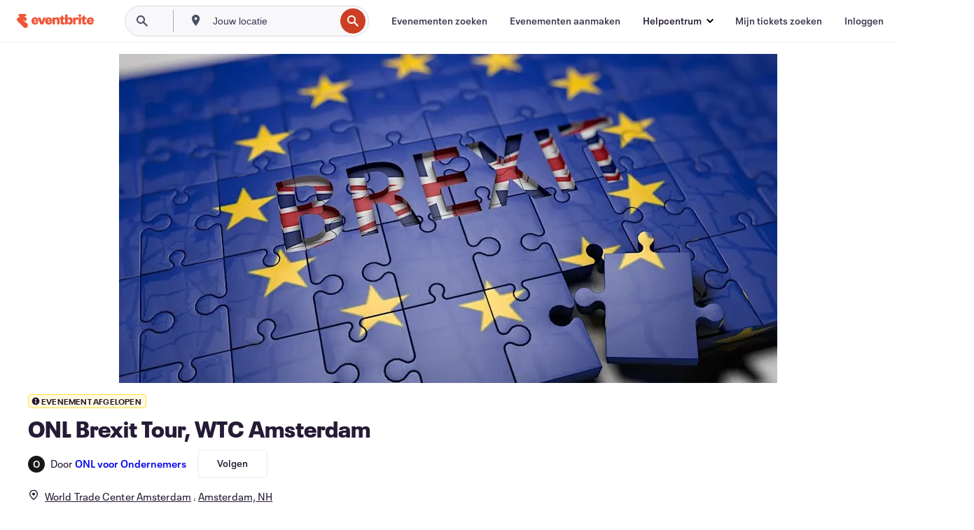

--- FILE ---
content_type: text/html; charset=utf-8
request_url: https://www.eventbrite.nl/e/tickets-onl-brexit-tour-wtc-amsterdam-47471865628?aff=efbneb
body_size: 30726
content:
<!DOCTYPE html><html lang="nl-nl"><head><meta charSet="utf-8"/><meta name="viewport" content="width=device-width"/><title>ONL Brexit Tour, WTC Amsterdam  Tickets, vr 21 sep 2018 om 14:00 | Eventbrite</title><meta name="description" content="Eventbrite - ONL voor Ondernemers presenteert ONL Brexit Tour, WTC Amsterdam  - vrijdag 21 september 2018 in World Trade Center Amsterdam, Amsterdam, NH. Zoek evenement- en ticketinformatie."/><link rel="preconnect" href="https://cdn.evbstatic.com"/><link rel="dns-prefetch" href="https://cdn.evbstatic.com"/><link rel="preconnect" href="https://img.evbuc.com"/><link rel="dns-prefetch" href="https://img.evbuc.com"/><link rel="icon" type="image/png" href="https://cdn.evbstatic.com/s3-build/perm_001/8e1e99/django/images/favicons/favicon-32x32.png" sizes="32x32"/><link rel="icon" type="image/png" href="https://cdn.evbstatic.com/s3-build/perm_001/317aa1/django/images/favicons/favicon-194x194.png" sizes="194x194"/><link rel="icon" type="image/png" href="https://cdn.evbstatic.com/s3-build/perm_001/4f7930/django/images/favicons/favicon-96x96.png" sizes="96x96"/><link rel="icon" type="image/png" href="https://cdn.evbstatic.com/s3-build/perm_001/8730ae/django/images/favicons/android-chrome-192x192.png" sizes="192x192"/><link rel="icon" type="image/png" href="https://cdn.evbstatic.com/s3-build/perm_001/765d40/django/images/favicons/favicon-16x16.png" sizes="16x16"/><link rel="shortcut icon" href="https://cdn.evbstatic.com/s3-build/perm_001/b61505/django/images/favicons/favicon.ico"/><link rel="apple-touch-icon" href="https://cdn.evbstatic.com/s3-build/perm_001/8730ae/django/images/touch_icons/apple-touch-icon-180x180.png"/><link rel="manifest" href="https://cdn.evbstatic.com/s3-build/perm_001/befbf7/django/images/favicons/manifest.webmanifest"/><meta name="apple-mobile-web-app-title" content="Eventbrite"/><meta name="application-name" content="Eventbrite"/><meta name="msapplication-TileColor" content="#f6682f"/><meta name="theme-color" content="#f6682f"/><meta name="msapplication-TileImage" content="https://cdn.evbstatic.com/s3-build/perm_001/8ad267/django/images/favicons/mstile-144x144.png"/><meta name="y_key" content="d92e23811007b438"/><meta name="msvalidate.01" content="A9AB07B7E430E4608E0BC57AFA5004AA"/><meta property="fb:app_id" content="28218816837"/><meta property="og:site_name" content="Eventbrite"/><meta property="og:image" content="/e/_next/image?url=https%3A%2F%2Fimg.evbuc.com%2Fhttps%253A%252F%252Fcdn.evbuc.com%252Fimages%252F46544196%252F203887641443%252F1%252Foriginal.jpg%3Fw%3D480%26auto%3Dformat%252Ccompress%26q%3D75%26sharp%3D10%26rect%3D0%252C100%252C1920%252C960%26s%3D9aa2f57b139019bf09f79cccf12b2c7c&amp;w=940&amp;q=75"/><meta property="og:title" content="ONL Brexit Tour, WTC Amsterdam "/><meta property="og:description" content="&lt;P CLASS=&quot;MsoNormal&quot;&gt;&lt;STRONG&gt;De ONL Brexit Tour&lt;/STRONG&gt;&lt;/P&gt;
&lt;P CLASS=&quot;MsoNormal&quot;&gt;Beste ondernemers, &lt;/P&gt;
&lt;P CLASS=&quot;MsoNormal&quot;&gt;&lt;STRONG&gt;Op vrijdag 21 september&lt;/STRONG&gt; organiseert ONL voor Ondernemers samen met de &lt;STRONG&gt;Douane, de Rijksdienst voor Ondernemend Nederland (RVO) en de Nederlandse World Trade Centers,&lt;/STRONG&gt; de &lt;STRONG&gt;ONL Brexit Tour.&lt;/STRONG&gt;&lt;/P&gt;
&lt;P CLASS=&quot;MsoNormal&quot;&gt;De Brexit, die op 29 maart 2019 plaats zal vinden, heeft gevolgen voor ruim 35.000 Nederlands bedrijven. Daarom krijgt u tijdens de ONL Brexit Tour &lt;STRONG&gt;praktische&lt;/STRONG&gt; informatie over zaken zoals het douanenummer, douaneaangiften, douanevergunningen, btw en douanerechten. Tevens wordt er gesproken over de kansen die de Brexit te bieden heeft, dit zal toegelicht worden door de &lt;STRONG&gt;Dutch Council for International Business (DCIB).&lt;/STRONG&gt;&lt;/P&gt;
&lt;P CLASS=&quot;MsoNormal&quot;&gt;Tijdens het evenement krijgt u de kans om andere ondernemers te ontmoeten die ook te maken hebben met de gevolgen van de Brexit, en experts die u informeren, tips geven en verder kunnen helpen.&lt;/P&gt;
&lt;P CLASS=&quot;MsoNormal&quot;&gt;&lt;STRONG&gt;Het programma:&lt;/STRONG&gt; &lt;/P&gt;
&lt;P&gt;14.00 – 14.10: Opening door de lokale WTC directeur&lt;/P&gt;
&lt;P&gt;14.10 – 14.20: Inleiding door Hans Biesheuvel, voorzitter ONL voor Ondernemers&lt;/P&gt;
&lt;P&gt;14.20 – 14.30: Stand van zaken onderhandelingen Brexit, Douane&lt;/P&gt;
&lt;P&gt;14.30 – 14.50: Verandering aan de grens, door de Douane&lt;/P&gt;
&lt;P&gt;14.50 – 15.10: Wat kunt u nu doen om zich voor te bereiden op Brexit, door Brexitloket en WTC&lt;/P&gt;
&lt;P&gt;15.10 – 15.30: Kansen die de Brexit biedt door Dewanand Mahadew, Managing Director DCIB&lt;/P&gt;
&lt;P&gt;15.30 – 16.00: Panel met alle sprekers&lt;/P&gt;
&lt;P&gt;16.00 – 17.00: Netwerkborrel&lt;/P&gt;
&lt;P CLASS=&quot;MsoNormal&quot;&gt;&lt;SPAN&gt;&lt;STRONG&gt;Locatie:&lt;/STRONG&gt;&lt;BR&gt;&lt;/SPAN&gt;Strawinskylaan 1, 1077 XW Amsterdam &lt;/P&gt;
&lt;P&gt;&lt;SPAN&gt;Mocht u met de auto komen dan is parkeren mogelijk in de parkeergarage van het WTC. Het adres van de parkeergarage is:&lt;BR&gt;&lt;SPAN&gt;Strawinskylaan 779, 1077 XX Amsterdam&lt;/SPAN&gt;&lt;BR&gt;&lt;/SPAN&gt;&lt;/P&gt;
&lt;P&gt;&lt;SPAN&gt;Mocht u nog vragen hebben dan kunt u altijd mailen naar: info@onl.nl of bellen naar 070 364 34 74&lt;/SPAN&gt;&lt;/P&gt;
&lt;P&gt;&lt;BR&gt;&lt;/P&gt;
&lt;P&gt;&lt;SPAN&gt;Wij kijken er naar uit u vrijdag 21 september te zien.&lt;/SPAN&gt;&lt;/P&gt;
&lt;P&gt;&lt;SPAN&gt;Met ondernemende groet, &lt;/SPAN&gt;&lt;/P&gt;
&lt;P&gt;&lt;SPAN&gt;Hans Biesheuvel en Mirjam Bink&lt;BR&gt;&lt;/SPAN&gt;Fouders ONL voor Ondernemers&lt;/P&gt;
&lt;P CLASS=&quot;MsoNormal&quot;&gt;Mede namens alle betrokken partijen.&lt;/P&gt;
&lt;P CLASS=&quot;MsoNormal&quot;&gt;&lt;IMG SRC=&quot;https://cdn.evbuc.com/eventlogos/202470349/onllogo.png&quot;&gt;&lt;/P&gt;"/><meta property="og:url" content="https://www.eventbrite.nl/e/tickets-onl-brexit-tour-wtc-amsterdam-47471865628"/><meta property="og:type" content="events.event"/><meta name="twitter:card" content="summary_large_image"/><meta name="twitter:site" content="@eventbrite"/><meta name="twitter:title" content="ONL Brexit Tour, WTC Amsterdam "/><meta name="twitter:description" content="&lt;P CLASS=&quot;MsoNormal&quot;&gt;&lt;STRONG&gt;De ONL Brexit Tour&lt;/STRONG&gt;&lt;/P&gt;
&lt;P CLASS=&quot;MsoNormal&quot;&gt;Beste ondernemers, &lt;/P&gt;
&lt;P CLASS=&quot;MsoNormal&quot;&gt;&lt;STRONG&gt;Op vrijdag 21 september&lt;/STRONG&gt; organiseert ONL voor Ondernemers samen met de &lt;STRONG&gt;Douane, de Rijksdienst voor Ondernemend Nederland (RVO) en de Nederlandse World Trade Centers,&lt;/STRONG&gt; de &lt;STRONG&gt;ONL Brexit Tour.&lt;/STRONG&gt;&lt;/P&gt;
&lt;P CLASS=&quot;MsoNormal&quot;&gt;De Brexit, die op 29 maart 2019 plaats zal vinden, heeft gevolgen voor ruim 35.000 Nederlands bedrijven. Daarom krijgt u tijdens de ONL Brexit Tour &lt;STRONG&gt;praktische&lt;/STRONG&gt; informatie over zaken zoals het douanenummer, douaneaangiften, douanevergunningen, btw en douanerechten. Tevens wordt er gesproken over de kansen die de Brexit te bieden heeft, dit zal toegelicht worden door de &lt;STRONG&gt;Dutch Council for International Business (DCIB).&lt;/STRONG&gt;&lt;/P&gt;
&lt;P CLASS=&quot;MsoNormal&quot;&gt;Tijdens het evenement krijgt u de kans om andere ondernemers te ontmoeten die ook te maken hebben met de gevolgen van de Brexit, en experts die u informeren, tips geven en verder kunnen helpen.&lt;/P&gt;
&lt;P CLASS=&quot;MsoNormal&quot;&gt;&lt;STRONG&gt;Het programma:&lt;/STRONG&gt; &lt;/P&gt;
&lt;P&gt;14.00 – 14.10: Opening door de lokale WTC directeur&lt;/P&gt;
&lt;P&gt;14.10 – 14.20: Inleiding door Hans Biesheuvel, voorzitter ONL voor Ondernemers&lt;/P&gt;
&lt;P&gt;14.20 – 14.30: Stand van zaken onderhandelingen Brexit, Douane&lt;/P&gt;
&lt;P&gt;14.30 – 14.50: Verandering aan de grens, door de Douane&lt;/P&gt;
&lt;P&gt;14.50 – 15.10: Wat kunt u nu doen om zich voor te bereiden op Brexit, door Brexitloket en WTC&lt;/P&gt;
&lt;P&gt;15.10 – 15.30: Kansen die de Brexit biedt door Dewanand Mahadew, Managing Director DCIB&lt;/P&gt;
&lt;P&gt;15.30 – 16.00: Panel met alle sprekers&lt;/P&gt;
&lt;P&gt;16.00 – 17.00: Netwerkborrel&lt;/P&gt;
&lt;P CLASS=&quot;MsoNormal&quot;&gt;&lt;SPAN&gt;&lt;STRONG&gt;Locatie:&lt;/STRONG&gt;&lt;BR&gt;&lt;/SPAN&gt;Strawinskylaan 1, 1077 XW Amsterdam &lt;/P&gt;
&lt;P&gt;&lt;SPAN&gt;Mocht u met de auto komen dan is parkeren mogelijk in de parkeergarage van het WTC. Het adres van de parkeergarage is:&lt;BR&gt;&lt;SPAN&gt;Strawinskylaan 779, 1077 XX Amsterdam&lt;/SPAN&gt;&lt;BR&gt;&lt;/SPAN&gt;&lt;/P&gt;
&lt;P&gt;&lt;SPAN&gt;Mocht u nog vragen hebben dan kunt u altijd mailen naar: info@onl.nl of bellen naar 070 364 34 74&lt;/SPAN&gt;&lt;/P&gt;
&lt;P&gt;&lt;BR&gt;&lt;/P&gt;
&lt;P&gt;&lt;SPAN&gt;Wij kijken er naar uit u vrijdag 21 september te zien.&lt;/SPAN&gt;&lt;/P&gt;
&lt;P&gt;&lt;SPAN&gt;Met ondernemende groet, &lt;/SPAN&gt;&lt;/P&gt;
&lt;P&gt;&lt;SPAN&gt;Hans Biesheuvel en Mirjam Bink&lt;BR&gt;&lt;/SPAN&gt;Fouders ONL voor Ondernemers&lt;/P&gt;
&lt;P CLASS=&quot;MsoNormal&quot;&gt;Mede namens alle betrokken partijen.&lt;/P&gt;
&lt;P CLASS=&quot;MsoNormal&quot;&gt;&lt;IMG SRC=&quot;https://cdn.evbuc.com/eventlogos/202470349/onllogo.png&quot;&gt;&lt;/P&gt;"/><meta name="twitter:image" content="/e/_next/image?url=https%3A%2F%2Fimg.evbuc.com%2Fhttps%253A%252F%252Fcdn.evbuc.com%252Fimages%252F46544196%252F203887641443%252F1%252Foriginal.jpg%3Fw%3D480%26auto%3Dformat%252Ccompress%26q%3D75%26sharp%3D10%26rect%3D0%252C100%252C1920%252C960%26s%3D9aa2f57b139019bf09f79cccf12b2c7c&amp;w=940&amp;q=75"/><meta name="twitter:app:name:iphone" content="Eventbrite"/><meta name="twitter:app:url:iphone" content="com-eventbrite-attendee://event/47471865628/?referrer=eiosurlxtcar&amp;slug=tickets-onl-brexit-tour-wtc-amsterdam-47471865628"/><meta name="twitter:app:id:iphone" content="487922291"/><meta name="twitter:app:name:googleplay" content="Eventbrite"/><meta name="twitter:app:url:googleplay" content="com-eventbrite-attendee://event/47471865628/?referrer=eandurlxtcar&amp;slug=tickets-onl-brexit-tour-wtc-amsterdam-47471865628"/><meta name="twitter:app:id:googleplay" content="com.eventbrite.attendee"/><meta name="robots" content="noindex, nofollow"/><link rel="canonical" href="https://www.eventbrite.nl/e/tickets-onl-brexit-tour-wtc-amsterdam-47471865628"/><link rel="alternate" href="android-app://com.eventbrite.attendee/http/www.eventbrite.com/e/47471865628?referrer=eandurlxgoog"/><meta name="keywords" content="Eventbrite, ONL Brexit Tour, WTC Amsterdam , ONL Brexit Tour, WTC Amsterdam  tickets, ONL Brexit Tour, WTC Amsterdam  Amsterdam, ONL Brexit Tour, WTC Amsterdam  Amsterdam tickets"/><meta property="og:determiner" content="an"/><meta property="og:locale" content="nl_NL"/><meta property="event:location:latitude" content="52.3402597"/><meta property="event:location:longitude" content="4.873972399999957"/><meta property="event:start_time" content="2018-09-21T14:00:00+02:00"/><meta property="event:end_time" content="2018-09-21T17:00:00+02:00"/><meta name="twitter:label1" content="Where"/><meta name="twitter:data1" content="1 Strawinskylaan, 1077 XW Amsterdam"/><meta name="twitter:label2" content="When"/><meta name="twitter:data2" content="vr 21 sep 2018 om 14:00"/><meta property="al:ios:app_name" content="Eventbrite"/><meta property="al:ios:url" content="com-eventbrite-attendee://event/47471865628/?referrer=eiosurlxfbk&amp;slug=tickets-onl-brexit-tour-wtc-amsterdam-47471865628"/><meta property="al:ios:app_store_id" content="487922291"/><meta property="al:android:app_name" content="Eventbrite"/><meta property="al:android:url" content="com-eventbrite-attendee://event/47471865628/?referrer=eandurlxfbk&amp;slug=tickets-onl-brexit-tour-wtc-amsterdam-47471865628"/><meta property="al:android:package" content="com.eventbrite.attendee"/><script type="application/ld+json">{"@context":"https://schema.org","@type":"WebPage","name":"ONL Brexit Tour, WTC Amsterdam ","speakable":{"@type":"SpeakableSpecification","xPath":["/html/head/meta[@property='og:title']/@content","/html/head/meta[@name='description']/@content"]},"url":"https://www.eventbrite.nl/e/tickets-onl-brexit-tour-wtc-amsterdam-47471865628"}</script><script type="application/ld+json">{"@context":"https://schema.org","@type":"BreadcrumbList","itemListElement":[{"@type":"ListItem","position":1,"item":{"@id":"/d/netherlands/events/","name":"Evenementen in Nederland"}},{"@type":"ListItem","position":2,"item":{"@id":"/d/netherlands--noord-holland/events/","name":"Evenementen in Noord-Holland"}},{"@type":"ListItem","position":3,"item":{"@id":"/ttd/netherlands--amsterdam/","name":"Evenementen in Amsterdam"}},{"@type":"ListItem","position":4,"item":{"@id":"/d/netherlands--amsterdam/tour/","name":"tours in Amsterdam"}}]}</script><meta name="next-head-count" content="53"/><link rel="preconnect" href="https://www.googletagmanager.com"/><link rel="dns-prefetch" href="https://www.googletagmanager.com"/><link rel="preconnect" href="https://cdntranscend.eventbrite.com"/><link rel="dns-prefetch" href="https://cdntranscend.eventbrite.com"/><link rel="preconnect" href="https://synctranscend.eventbrite.com"/><link rel="dns-prefetch" href="https://synctranscend.eventbrite.com"/><link rel="preload" href="/e/_next/static/css/02093760c5d8b1c1.css" as="style"/><link rel="stylesheet" href="/e/_next/static/css/02093760c5d8b1c1.css" data-n-g=""/><link rel="preload" href="/e/_next/static/css/738b6ff0318a552b.css" as="style"/><link rel="stylesheet" href="/e/_next/static/css/738b6ff0318a552b.css" data-n-p=""/><link rel="preload" href="/e/_next/static/css/2991ef5a3eca558b.css" as="style"/><link rel="stylesheet" href="/e/_next/static/css/2991ef5a3eca558b.css" data-n-p=""/><link rel="preload" href="/e/_next/static/css/0f888e6253e2252f.css" as="style"/><link rel="stylesheet" href="/e/_next/static/css/0f888e6253e2252f.css" data-n-p=""/><noscript data-n-css=""></noscript><script defer="" nomodule="" src="/e/_next/static/chunks/polyfills-42372ed130431b0a.js"></script><script src="https://cdntranscend.eventbrite.com/cm/f2747157-cf59-4ef1-8703-018defe51764/airgap.js" data-sync-endpoint="https://synctranscend.eventbrite.com/consent-manager/f2747157-cf59-4ef1-8703-018defe51764" data-ui-z-index="550" data-tracker-overrides="[...] GoogleConsentMode:security_storage=Essential" data-protect-realms="self" data-ui-shadow-root="open" data-locale="nl-NL" data-local-sync="allow-network-observable" defer="" data-nscript="beforeInteractive"></script><script src="/e/_next/static/chunks/webpack-c15d66003fd4193d.js" defer=""></script><script src="/e/_next/static/chunks/framework-e50727edcc3f8dd1.js" defer=""></script><script src="/e/_next/static/chunks/main-08c4ebf054f16314.js" defer=""></script><script src="/e/_next/static/chunks/pages/_app-238a4a0cf85bed4b.js" defer=""></script><script src="/e/_next/static/chunks/29107295-df43163515f334f5.js" defer=""></script><script src="/e/_next/static/chunks/3b999911-d1b09777fcae2a5f.js" defer=""></script><script src="/e/_next/static/chunks/720-62138106b4a369a2.js" defer=""></script><script src="/e/_next/static/chunks/253-df8210fcb4a67135.js" defer=""></script><script src="/e/_next/static/chunks/67-39889d8248f2a4cf.js" defer=""></script><script src="/e/_next/static/chunks/518-90d29cfbcd7172b2.js" defer=""></script><script src="/e/_next/static/chunks/pages/%5Bslug%5D-82d30a2bd1008afd.js" defer=""></script><script src="/e/_next/static/VR0AiY_EwHvNKHPvagjsa/_buildManifest.js" defer=""></script><script src="/e/_next/static/VR0AiY_EwHvNKHPvagjsa/_ssgManifest.js" defer=""></script></head><body><div id="__next"><div class="Wrapper_root__I0U__"><div class="Header_wrapper__PJAKW" data-testid="header"><div class="Header_content__ENXbo"><div class="GlobalHeader_root__EygkN"><header class="GlobalNav_main__TKMYj GlobalNav_withSearchDropdown__tg5SY"><nav aria-label="Hoofdnavigatie" data-testid="global-nav" class="GlobalNav_navContainer__FaUOE"><div class="GlobalNav_navWrapper__SB1gg"><div class="GlobalNav_mobileNavTopSection__IYbk0"><div class="GlobalNav_logo__pEVT_" tabindex="-1"><a href="https://www.eventbrite.nl/" aria-label="Startpagina" style="background-color:transparent" class="Logo_desktop__fUTDP" tabindex="0" data-heap-id="seo-global-nav-logo-desktop-click"><i class="VectorImage_root__WUP6V Icon_brand-small__W03p9 VectorImage_color-ui-orange__cuRZ_ VectorImage_block__vmOim VectorImage_sizeReset__f7Ctk" title="Eventbrite" data-testid="icon" style="height:auto;width:110px"><svg id="logo-wordmark-brand_svg__Layer_1" x="0" y="0" viewBox="0 0 2300 400.8" xml:space="preserve"><style>
        .logo-wordmark-brand_svg__st3{fill:#221d19}
    </style><g><g><path class="logo-wordmark-brand_svg__st3" d="M794 99.5l-43.2 123H749l-43.1-123h-75.6l73.8 198h85.8l73.8-198zM1204.1 94.1c-29.8 0-53.4 13.3-64 35.1V99.5h-72v198.1h72v-97.3c0-29.8 9.8-49.3 34.2-49.3 21.8 0 29.4 14.2 29.4 41.3v105.2h72V173.2c0-41.3-17.4-79.1-71.6-79.1zM1753.1 134.6V99.5h-72v198.1h72V207c0-33.3 16.5-47.7 43.1-47.7 13.8 0 28.9 2.7 38.7 8.5v-68c-4.9-4-15.6-7.6-27.6-7.6-26.2 0-47.1 20.2-54.2 42.4zM1846.9 99.5h72v198.1h-72z"></path><circle class="logo-wordmark-brand_svg__st3" cx="1882.9" cy="44.9" r="40.7"></circle><path class="logo-wordmark-brand_svg__st3" d="M2028.9 221.5v-72.4h51.6V99.4h-51.6V44.8h-43.2c0 30.2-24.5 54.6-54.7 54.6v49.7h26.7v93.2c0 46.7 31.5 60.4 64.9 60.4 27.1 0 44.4-6.7 59.6-17.8v-46.6c-12 4.9-21.8 6.7-30.6 6.7-14.7.1-22.7-6.6-22.7-23.5zM1402 245.1s-.1 0 0 0h-.2c-14.6 0-22.5-6.7-22.5-23.5v-72.4h51.6V99.4h-51.6V44.8h-43.2c0 30.2-24.5 54.6-54.7 54.6h-.1v49.7h26.7v93.2c0 46.7 31.5 60.4 64.9 60.4 27.1 0 44.4-6.7 59.6-17.8v-46.6c-11.9 4.9-21.7 6.8-30.5 6.8zM1402 245.1h-.1.1c-.1 0 0 0 0 0zM543.9 94.2c-61.7 0-107.9 44.9-107.9 107.5 0 63.1 45.3 101.3 108.8 101.3 57.7 0 92.2-30.1 100.4-76h-59.1c-6.7 15.5-19.1 22.2-38.6 22.2-21.8 0-39.5-11.5-41.3-36h139v-20c-.1-53.7-35.2-99-101.3-99zM507 178.6c2.7-18.7 12.9-32.9 36-32.9 21.3 0 32.9 15.1 33.8 32.9H507zM954.1 94.2c-61.7 0-107.9 44.9-107.9 107.5 0 63.1 45.3 101.3 108.8 101.3 57.7 0 92.2-30.1 100.4-76h-59.1c-6.7 15.5-19.1 22.2-38.6 22.2-21.8 0-39.5-11.5-41.3-36h139v-20c0-53.7-35.1-99-101.3-99zm-36.9 84.4c2.7-18.7 12.9-32.9 36-32.9 21.3 0 32.9 15.1 33.8 32.9h-69.8zM2300 193.2c0-53.7-35.1-99-101.3-99-61.7 0-107.9 44.9-107.9 107.5 0 63.1 45.3 101.3 108.8 101.3 57.7 0 92.2-30.1 100.4-76h-59.1c-6.7 15.5-19.1 22.2-38.6 22.2-21.8 0-39.5-11.5-41.3-36h139v-20zm-138.1-14.6c2.7-18.7 12.9-32.9 36-32.9 21.3 0 32.9 15.1 33.8 32.9h-69.8zM1582 93.8c-33.3 0-55.6 16-65.4 39.6v-116h-72v280.1h55.6l12.4-34.2c11.1 24 36 39.6 68 39.6 59.6 0 89.4-45.8 89.4-104.5 0-58.4-29.8-104.6-88-104.6zm-25.3 153.4c-24.5 0-40-18.7-40-47.6V197c0-28.5 15.6-47.1 40-47.1 28 0 40.9 20 40.9 48.5 0 28.8-12.9 48.8-40.9 48.8z"></path></g><path class="logo-wordmark-brand_svg__st3" d="M302.8 269L170.1 165.6c-2.2-1.7.1-5.1 2.5-3.7l51.8 29c23.5 13.2 53.2 5.5 67.4-17.3 15-24.1 7.1-55.8-17.5-70l-76-43.9c-2.4-1.4-.6-5.1 2-4l34.9 14c.1 0 .9.3 1.2.4 3.7 1.3 7.7 2 11.8 2 18.9 0 34.5-15 35.8-32.8C285.7 16.1 268.1 0 247 0H85.6C64.9 0 47.4 16.9 47.7 37.6c.1 11 5.1 20.8 12.8 27.5 5.8 5.1 25.4 20.7 34.7 28.2 1.7 1.3.7 4-1.4 4H61.5C27.5 97.5 0 125.1 0 159.1c0 17.2 7 32.7 18.4 44l187.1 177.8c13.2 12.3 31 19.9 50.5 19.9 41 0 74.2-33.2 74.2-74.2-.1-23.2-10.7-44-27.4-57.6z"></path></g></svg><span class="VectorImage_hiddenAccessible__ZVBz6">Eventbrite</span></i></a><a href="https://www.eventbrite.nl/" aria-label="Startpagina" style="background-color:transparent" class="Logo_mobile__3WGcN" tabindex="0" data-heap-id="seo-global-nav-logo-mobile-click"><i class="VectorImage_root__WUP6V Icon_brand-small__W03p9 VectorImage_color-ui-orange__cuRZ_ VectorImage_block__vmOim VectorImage_sizeReset__f7Ctk" title="Eventbrite" data-testid="icon" style="height:24px;width:24px"><svg id="logo-e-brand_svg__Layer_1" x="0" y="0" viewBox="0 0 1000 1213.9" xml:space="preserve" data-testid="icon-logo-e-brand"><style></style><g><path d="M917 814.9L515.3 501.7c-6.7-5.1.2-15.4 7.5-11.3l156.9 87.9c71.1 39.9 161 16.8 204.1-52.4 45.4-73 21.4-169.1-53.2-212.2L600.4 180.6c-7.3-4.3-1.9-15.3 6-12.2l105.8 42.3c.2.1 2.7 1 3.7 1.3 11.2 3.9 23.3 6.1 35.9 6.1 57.4 0 104.5-45.4 108.6-99.4C865.5 48.9 812 0 748.2 0h-489c-62.8 0-115.5 51.3-114.7 113.9.4 33.3 15.3 63 38.7 83.4 17.6 15.3 76.9 62.8 105.1 85.3 5 4 2.2 12.1-4.3 12.1h-97.9C83.2 295.3 0 378.9 0 482c0 52.1 21.3 99.2 55.6 133.1l566.6 538.5c40.1 37.4 93.9 60.3 153.1 60.3 124.1 0 224.7-100.6 224.7-224.7 0-70.3-32.4-133.1-83-174.3z" style="fill:var(--svg-fill, #221d19)"></path></g></svg><span class="VectorImage_hiddenAccessible__ZVBz6">Eventbrite</span></i></a></div><div class="GlobalNav_mobileNavLinks__9G7bt"><ul class="GlobalNav_mobileNavLinkContainer__Oynce"><li class="GlobalNav_mobileNavListLink__xnUEM"><a class="NavLink_main__7QnSd GlobalNav_mobileLogin__aVMSh" href="/signin/signup?referrer=%2Fmytickets" data-testid="navLink" aria-label="Mijn tickets zoeken" data-heap-id="seo-global-nav-link-find-my-tickets-click"><span aria-label="Mijn tickets zoeken">Mijn tickets zoeken</span></a></li><li class="GlobalNav_mobileNavListLink__xnUEM"><a class="NavLink_main__7QnSd GlobalNav_mobileLogin__aVMSh" href="/signin/" data-testid="navLink" aria-label="Inloggen" data-heap-id="seo-global-nav-link-login-click" rel="nofollow"><span aria-label="Inloggen">Inloggen</span></a></li><li class="GlobalNav_mobileNavListLink__xnUEM"><a class="NavLink_main__7QnSd GlobalNav_mobileSignup__iMZqx" href="/signin/" data-testid="navLink" aria-label="Aanmelden" data-heap-id="seo-global-nav-link-signup-click" rel="nofollow"><span aria-label="Aanmelden">Aanmelden</span></a></li><li data-heap-id="seo-global-nav-dropdown-mobile-click" class="MobileDropdown_mobileDropdown__pEEfU" tabindex="0"><i class="Icon_root__1kdkz Icon_icon-small__1kdkz" aria-hidden="true"><svg xmlns="http://www.w3.org/2000/svg" width="24" height="24" fill="#3A3247" viewBox="0 0 24 24"><path d="M20 5H4v2h16zM4 11h16v2H4zm0 6h16v2H4z" clip-rule="evenodd"></path></svg></i><i class="Icon_root__1kdkz Icon_icon-small__1kdkz" aria-hidden="true"><svg xmlns="http://www.w3.org/2000/svg" width="24" height="24" fill="#3A3247" viewBox="0 0 24 24"><path d="m13.4 12 3.5-3.5-1.4-1.4-3.5 3.5-3.5-3.5-1.4 1.4 3.5 3.5-3.5 3.5 1.4 1.4 3.5-3.5 3.5 3.5 1.4-1.4z"></path></svg></i><ul class="Dropdown_dropdown__YXyCC" aria-label="submenu" data-testid="global-nav-dropdown"><li data-testid="link-container__level1" class="Dropdown_navLinkContainer__qSMqu"><a class="NavLink_main__7QnSd Dropdown_navLinkDropdown__ONM3Z" href="https://www.eventbrite.nl/d/local/events/" data-testid="navLink" aria-label="Evenementen zoeken" data-heap-id="seo-global-nav-link-find-events-click"><span data-testid="navLink-icon" class=""><i class="Icon_root__1kdkz Icon_icon-small__1kdkz" aria-hidden="true"><i class="Icon_root__1kdkz Icon_icon-small__1kdkz" aria-hidden="true"><svg xmlns="http://www.w3.org/2000/svg" width="24" height="24" fill="#3A3247" viewBox="0 0 24 24"><path d="M10 13h4v-2h-4zm6 5h-.413c-.603-1.437-1.833-2.424-3.587-2.424S9.016 16.563 8.413 18H8V6h.413C9.016 7.437 10.246 8.424 12 8.424S14.984 7.437 15.587 6H16zM14 4s0 2.424-2 2.424S10 4 10 4H6v16h4s0-2.424 2-2.424S14 20 14 20h4V4z" clip-rule="evenodd"></path></svg></i></i></span><span aria-label="Evenementen zoeken">Evenementen zoeken</span></a></li><li class="NestedDropdownItem_nestedDropdownTrigger__Uy9jy" tabindex="-1"><span data-heap-id="seo-global-nav-dropdown-create-events-click" class="NestedDropdownItem_titleContainer__Sbs6i" tabindex="0"><span class="NestedDropdownItem_iconContainer__4_eWV"><i class="VectorImage_root__WUP6V Icon_icon-small__XzE_u" data-testid="icon" aria-hidden="true"><i class="Icon_root__1kdkz Icon_icon-small__1kdkz" aria-hidden="true"><svg xmlns="http://www.w3.org/2000/svg" width="24" height="24" fill="#3A3247" viewBox="0 0 24 24"><path d="M17 6.5v-2h-2v2H9v-2H7v2H5v13h14v-13zm0 11H7v-7h10v8z" clip-rule="evenodd"></path></svg></i></i></span><span>Evenementen aanmaken</span><span class="NestedDropdownItem_arrowIcons___9WCC"><i class="VectorImage_root__WUP6V Icon_icon-small__XzE_u" data-testid="icon" aria-hidden="true"><svg id="chevron-up-chunky_svg__eds-icon--chevron-up-chunky_svg" x="0" y="0" viewBox="0 0 24 24" xml:space="preserve"><path id="chevron-up-chunky_svg__eds-icon--chevron-up-chunky_base" fill-rule="evenodd" clip-rule="evenodd" d="M17 13.8l-5-5-5 5 1.4 1.4 3.6-3.6 3.6 3.6z"></path></svg></i><i class="VectorImage_root__WUP6V Icon_icon-small__XzE_u" data-testid="icon" aria-hidden="true"><svg id="chevron-down-chunky_svg__eds-icon--chevron-down-chunky_svg" x="0" y="0" viewBox="0 0 24 24" xml:space="preserve"><path id="chevron-down-chunky_svg__eds-icon--chevron-down-chunky_base" fill-rule="evenodd" clip-rule="evenodd" d="M7 10.2l5 5 5-5-1.4-1.4-3.6 3.6-3.6-3.6z"></path></svg></i></span></span><ul class="NestedDropdownItem_submenu__AEFUz" aria-label="submenu"><li data-heap-id="seo-global-nav-dropdown-solutions-click" tabindex="0" class="SecondaryDropdown_secondaryDropdownTrigger__LdiJI" data-globalnav-text="Solutions"><span class="SecondaryDropdown_titleContainer__I9fMi"><span>Oplossingen</span><span class="SecondaryDropdown_iconContainer__NsW__"><i class="VectorImage_root__WUP6V Icon_icon-small__XzE_u" data-testid="icon" aria-hidden="true"><svg id="chevron-right-chunky_svg__eds-icon--chevron-right-chunky_svg" x="0" y="0" viewBox="0 0 24 24" xml:space="preserve"><path id="chevron-right-chunky_svg__eds-icon--chevron-right-chunky_base" fill-rule="evenodd" clip-rule="evenodd" d="M10.2 17l5-5-5-5-1.4 1.4 3.6 3.6-3.6 3.6z"></path></svg></i></span></span><ul class="SecondaryDropdown_secondaryDropdown__Uvo7a"><button tabindex="0"><svg id="chevron-left-chunky_svg__eds-icon--chevron-left-chunky_svg" x="0" y="0" viewBox="0 0 24 24" xml:space="preserve"><path id="chevron-left-chunky_svg__eds-icon--chevron-left-chunky_base" fill-rule="evenodd" clip-rule="evenodd" d="M13.8 7l-5 5 5 5 1.4-1.4-3.6-3.6 3.6-3.6z"></path></svg>Oplossingen</button><li class="SecondaryDropdown_navLinkContainer__zJNIf"><a class="NavLink_main__7QnSd SecondaryDropdown_navLinkDropdown__cJNKF" href="https://www.eventbrite.nl/l/sell-tickets/" data-testid="navLink" aria-label="Evenementtickets" data-heap-id="seo-global-nav-link-event-ticketing-click"><span aria-label="Evenementtickets">Evenementtickets</span></a></li><li class="SecondaryDropdown_navLinkContainer__zJNIf"><a class="NavLink_main__7QnSd SecondaryDropdown_navLinkDropdown__cJNKF" href="https://www.eventbrite.nl/l/event-marketing-platform/" data-testid="navLink" aria-label="Platform voor evenementmarketing" data-heap-id="seo-global-nav-link-marketing-suite-click"><span aria-label="Platform voor evenementmarketing">Platform voor evenementmarketing</span></a></li><li class="SecondaryDropdown_navLinkContainer__zJNIf"><a class="NavLink_main__7QnSd SecondaryDropdown_navLinkDropdown__cJNKF" href="https://www.eventbrite.nl/l/eventbrite-ads/" data-testid="navLink" aria-label="Eventbrite-advertenties" data-heap-id="seo-global-nav-link-eventbrite-ads-click"><span aria-label="Eventbrite-advertenties">Eventbrite-advertenties</span></a></li><li class="SecondaryDropdown_navLinkContainer__zJNIf"><a class="NavLink_main__7QnSd SecondaryDropdown_navLinkDropdown__cJNKF" href="https://www.eventbrite.nl/l/event-payment/" data-testid="navLink" aria-label="Betalingen" data-heap-id="seo-global-nav-link-payments-click"><span aria-label="Betalingen">Betalingen</span></a></li></ul></li><li data-heap-id="seo-global-nav-dropdown-industry-click" tabindex="0" class="SecondaryDropdown_secondaryDropdownTrigger__LdiJI" data-globalnav-text="Industry"><span class="SecondaryDropdown_titleContainer__I9fMi"><span>Branche</span><span class="SecondaryDropdown_iconContainer__NsW__"><i class="VectorImage_root__WUP6V Icon_icon-small__XzE_u" data-testid="icon" aria-hidden="true"><svg id="chevron-right-chunky_svg__eds-icon--chevron-right-chunky_svg" x="0" y="0" viewBox="0 0 24 24" xml:space="preserve"><path id="chevron-right-chunky_svg__eds-icon--chevron-right-chunky_base" fill-rule="evenodd" clip-rule="evenodd" d="M10.2 17l5-5-5-5-1.4 1.4 3.6 3.6-3.6 3.6z"></path></svg></i></span></span><ul class="SecondaryDropdown_secondaryDropdown__Uvo7a"><button tabindex="0"><svg id="chevron-left-chunky_svg__eds-icon--chevron-left-chunky_svg" x="0" y="0" viewBox="0 0 24 24" xml:space="preserve"><path id="chevron-left-chunky_svg__eds-icon--chevron-left-chunky_base" fill-rule="evenodd" clip-rule="evenodd" d="M13.8 7l-5 5 5 5 1.4-1.4-3.6-3.6 3.6-3.6z"></path></svg>Branche</button><li class="SecondaryDropdown_navLinkContainer__zJNIf"><a class="NavLink_main__7QnSd SecondaryDropdown_navLinkDropdown__cJNKF" href="https://www.eventbrite.nl/l/music/" data-testid="navLink" aria-label="Muziek" data-heap-id="seo-global-nav-link-music-click"><span aria-label="Muziek">Muziek</span></a></li><li class="SecondaryDropdown_navLinkContainer__zJNIf"><a class="NavLink_main__7QnSd SecondaryDropdown_navLinkDropdown__cJNKF" href="https://www.eventbrite.nl/l/food-drink-event-ticketing/" data-testid="navLink" aria-label="Eten en drinken" data-heap-id="seo-global-nav-link-food-&amp;-beverage-click"><span aria-label="Eten en drinken">Eten en drinken</span></a></li><li class="SecondaryDropdown_navLinkContainer__zJNIf"><a class="NavLink_main__7QnSd SecondaryDropdown_navLinkDropdown__cJNKF" href="https://www.eventbrite.nl/l/performing-arts/" data-testid="navLink" aria-label="Podiumkunsten" data-heap-id="seo-global-nav-link-performing-arts-click"><span aria-label="Podiumkunsten">Podiumkunsten</span></a></li><li class="SecondaryDropdown_navLinkContainer__zJNIf"><a class="NavLink_main__7QnSd SecondaryDropdown_navLinkDropdown__cJNKF" href="https://www.eventbrite.nl/l/npo/" data-testid="navLink" aria-label="Goede doelen" data-heap-id="seo-global-nav-link-charity-&amp;-causes-click"><span aria-label="Goede doelen">Goede doelen</span></a></li><li class="SecondaryDropdown_navLinkContainer__zJNIf"><a class="NavLink_main__7QnSd SecondaryDropdown_navLinkDropdown__cJNKF" href="https://www.eventbrite.nl/l/host-retail-events/" data-testid="navLink" aria-label="Detailhandel" data-heap-id="seo-global-nav-link-retail-click"><span aria-label="Detailhandel">Detailhandel</span></a></li></ul></li><li data-heap-id="seo-global-nav-dropdown-event-types-click" tabindex="0" class="SecondaryDropdown_secondaryDropdownTrigger__LdiJI" data-globalnav-text="Event Types"><span class="SecondaryDropdown_titleContainer__I9fMi"><span>Evenementtypen</span><span class="SecondaryDropdown_iconContainer__NsW__"><i class="VectorImage_root__WUP6V Icon_icon-small__XzE_u" data-testid="icon" aria-hidden="true"><svg id="chevron-right-chunky_svg__eds-icon--chevron-right-chunky_svg" x="0" y="0" viewBox="0 0 24 24" xml:space="preserve"><path id="chevron-right-chunky_svg__eds-icon--chevron-right-chunky_base" fill-rule="evenodd" clip-rule="evenodd" d="M10.2 17l5-5-5-5-1.4 1.4 3.6 3.6-3.6 3.6z"></path></svg></i></span></span><ul class="SecondaryDropdown_secondaryDropdown__Uvo7a"><button tabindex="0"><svg id="chevron-left-chunky_svg__eds-icon--chevron-left-chunky_svg" x="0" y="0" viewBox="0 0 24 24" xml:space="preserve"><path id="chevron-left-chunky_svg__eds-icon--chevron-left-chunky_base" fill-rule="evenodd" clip-rule="evenodd" d="M13.8 7l-5 5 5 5 1.4-1.4-3.6-3.6 3.6-3.6z"></path></svg>Evenementtypen</button><li class="SecondaryDropdown_navLinkContainer__zJNIf"><a class="NavLink_main__7QnSd SecondaryDropdown_navLinkDropdown__cJNKF" href="https://www.eventbrite.nl/l/music-venues/" data-testid="navLink" aria-label="Concerten" data-heap-id="seo-global-nav-link-concerts-click"><span aria-label="Concerten">Concerten</span></a></li><li class="SecondaryDropdown_navLinkContainer__zJNIf"><a class="NavLink_main__7QnSd SecondaryDropdown_navLinkDropdown__cJNKF" href="https://www.eventbrite.nl/l/create-a-workshop/" data-testid="navLink" aria-label="Cursussen en workshops" data-heap-id="seo-global-nav-link-classes-&amp;-workshops-click"><span aria-label="Cursussen en workshops">Cursussen en workshops</span></a></li><li class="SecondaryDropdown_navLinkContainer__zJNIf"><a class="NavLink_main__7QnSd SecondaryDropdown_navLinkDropdown__cJNKF" href="https://www.eventbrite.nl/l/festival-solutions/" data-testid="navLink" aria-label="Festivals en jaarmarkten" data-heap-id="seo-global-nav-link-festivals-&amp;-fairs-click"><span aria-label="Festivals en jaarmarkten">Festivals en jaarmarkten</span></a></li><li class="SecondaryDropdown_navLinkContainer__zJNIf"><a class="NavLink_main__7QnSd SecondaryDropdown_navLinkDropdown__cJNKF" href="https://www.eventbrite.nl/l/conferences/" data-testid="navLink" aria-label="Conferenties" data-heap-id="seo-global-nav-link-conferences-click"><span aria-label="Conferenties">Conferenties</span></a></li><li class="SecondaryDropdown_navLinkContainer__zJNIf"><a class="NavLink_main__7QnSd SecondaryDropdown_navLinkDropdown__cJNKF" href="https://www.eventbrite.nl/l/eventbrite-for-business/" data-testid="navLink" aria-label="Bedrijfsevenementen" data-heap-id="seo-global-nav-link-corporate-events-click"><span aria-label="Bedrijfsevenementen">Bedrijfsevenementen</span></a></li><li class="SecondaryDropdown_navLinkContainer__zJNIf"><a class="NavLink_main__7QnSd SecondaryDropdown_navLinkDropdown__cJNKF" href="https://www.eventbrite.nl/l/virtual-events-platform/" data-testid="navLink" aria-label="Online evenementen" data-heap-id="seo-global-nav-link-online-events-click"><span aria-label="Online evenementen">Online evenementen</span></a></li></ul></li><li data-heap-id="seo-global-nav-dropdown-blog-click" tabindex="0" class="SecondaryDropdown_secondaryDropdownTrigger__LdiJI" data-globalnav-text="Blog"><span class="SecondaryDropdown_titleContainer__I9fMi"><span>Blog</span><span class="SecondaryDropdown_iconContainer__NsW__"><i class="VectorImage_root__WUP6V Icon_icon-small__XzE_u" data-testid="icon" aria-hidden="true"><svg id="chevron-right-chunky_svg__eds-icon--chevron-right-chunky_svg" x="0" y="0" viewBox="0 0 24 24" xml:space="preserve"><path id="chevron-right-chunky_svg__eds-icon--chevron-right-chunky_base" fill-rule="evenodd" clip-rule="evenodd" d="M10.2 17l5-5-5-5-1.4 1.4 3.6 3.6-3.6 3.6z"></path></svg></i></span></span><ul class="SecondaryDropdown_secondaryDropdown__Uvo7a"><button tabindex="0"><svg id="chevron-left-chunky_svg__eds-icon--chevron-left-chunky_svg" x="0" y="0" viewBox="0 0 24 24" xml:space="preserve"><path id="chevron-left-chunky_svg__eds-icon--chevron-left-chunky_base" fill-rule="evenodd" clip-rule="evenodd" d="M13.8 7l-5 5 5 5 1.4-1.4-3.6-3.6 3.6-3.6z"></path></svg>Blog</button><li class="SecondaryDropdown_navLinkContainer__zJNIf"><a class="NavLink_main__7QnSd SecondaryDropdown_navLinkDropdown__cJNKF" href="https://www.eventbrite.nl/blog/category/tips-and-guides/" data-testid="navLink" aria-label="Tips en gidsen" data-heap-id="seo-global-nav-link-tips-&amp;-guides-click"><span aria-label="Tips en gidsen">Tips en gidsen</span></a></li><li class="SecondaryDropdown_navLinkContainer__zJNIf"><a class="NavLink_main__7QnSd SecondaryDropdown_navLinkDropdown__cJNKF" href="https://www.eventbrite.nl/blog/category/news-and-trends/" data-testid="navLink" aria-label="Nieuws en trends" data-heap-id="seo-global-nav-link-news-&amp;-trends-click"><span aria-label="Nieuws en trends">Nieuws en trends</span></a></li><li class="SecondaryDropdown_navLinkContainer__zJNIf"><a class="NavLink_main__7QnSd SecondaryDropdown_navLinkDropdown__cJNKF" href="https://www.eventbrite.nl/blog/category/community/" data-testid="navLink" aria-label="Community" data-heap-id="seo-global-nav-link-community-click"><span aria-label="Community">Community</span></a></li><li class="SecondaryDropdown_navLinkContainer__zJNIf"><a class="NavLink_main__7QnSd SecondaryDropdown_navLinkDropdown__cJNKF" href="https://www.eventbrite.nl/blog/category/tools-and-features/" data-testid="navLink" aria-label="Tools en functies" data-heap-id="seo-global-nav-link-tools-&amp;-features-click"><span aria-label="Tools en functies">Tools en functies</span></a></li></ul></li></ul></li><li data-testid="link-container__level1" class="Dropdown_navLinkContainer__qSMqu"><a class="NavLink_main__7QnSd Dropdown_navLinkDropdown__ONM3Z" href="https://www.eventbrite.nl/resources/" data-testid="navLink" aria-label="Resourcehub voor organisatoren" data-heap-id="seo-global-nav-link-organizer-resource-hub-click"><span aria-label="Resourcehub voor organisatoren">Resourcehub voor organisatoren</span></a></li><li data-testid="link-container__level1" class="Dropdown_navLinkContainer__qSMqu"><a class="NavLink_main__7QnSd Dropdown_navLinkDropdown__ONM3Z" href="https://www.eventbrite.nl/organizer/overview/" data-testid="navLink" aria-label="Evenementen aanmaken" data-heap-id="seo-global-nav-link-create-events-click"><span aria-label="Evenementen aanmaken">Evenementen aanmaken</span></a></li><li data-testid="link-container__level1" class="Dropdown_navLinkContainer__qSMqu"><a class="NavLink_main__7QnSd Dropdown_navLinkDropdown__ONM3Z" href="https://www.eventbrite.nl/l/contact-eventbrite-sales/" data-testid="navLink" aria-label="Contact opnemen met verkoop" data-heap-id="seo-global-nav-link-contact-sales-click"><span aria-label="Contact opnemen met verkoop">Contact opnemen met verkoop</span></a></li><li data-testid="link-container__level1" class="Dropdown_navLinkContainer__qSMqu"><a class="NavLink_main__7QnSd Dropdown_navLinkDropdown__ONM3Z" href="https://www.eventbrite.nl/signin/signup/?referrer=/manage/events/create/" data-testid="navLink" aria-label="Aan de slag" data-heap-id="seo-global-nav-link-get-started-click"><span style="color:#3659E3" aria-label="Aan de slag">Aan de slag</span></a></li><li class="NestedDropdownItem_nestedDropdownTrigger__Uy9jy" tabindex="-1"><span data-heap-id="seo-global-nav-dropdown-help-center-click" class="NestedDropdownItem_titleContainer__Sbs6i" tabindex="0"><span class="NestedDropdownItem_iconContainer__4_eWV"><i class="VectorImage_root__WUP6V Icon_icon-small__XzE_u" data-testid="icon" aria-hidden="true"><i class="Icon_root__1kdkz Icon_icon-small__1kdkz" aria-hidden="true"><svg xmlns="http://www.w3.org/2000/svg" width="24" height="24" fill="#3A3247" viewBox="0 0 24 24"><path d="M18 12c0-3.308-2.692-6-6-6s-6 2.692-6 6 2.692 6 6 6 6-2.692 6-6m2 0a8 8 0 1 1-16 0 8 8 0 0 1 16 0m-7.152 1.9a74 74 0 0 0 1.298-2.205q.408-.735.556-1.161.148-.428.148-.834 0-.68-.303-1.174-.302-.495-.902-.76-.6-.266-1.464-.266-1.446 0-2.088.661-.643.66-.643 1.91h1.384q0-.47.099-.78a.88.88 0 0 1 .383-.487q.285-.18.803-.18.667 0 .952.297t.284.828q0 .333-.148.735-.149.402-.575 1.156a95 95 0 0 1-1.34 2.26zm-.815 2.72a.92.92 0 0 0 .66-.254.86.86 0 0 0 .267-.648.9.9 0 0 0-.266-.668.9.9 0 0 0-.661-.259q-.42 0-.674.26a.92.92 0 0 0-.253.667q0 .395.253.648.255.255.674.254" clip-rule="evenodd"></path></svg></i></i></span><span>Helpcentrum</span><span class="NestedDropdownItem_arrowIcons___9WCC"><i class="VectorImage_root__WUP6V Icon_icon-small__XzE_u" data-testid="icon" aria-hidden="true"><svg id="chevron-up-chunky_svg__eds-icon--chevron-up-chunky_svg" x="0" y="0" viewBox="0 0 24 24" xml:space="preserve"><path id="chevron-up-chunky_svg__eds-icon--chevron-up-chunky_base" fill-rule="evenodd" clip-rule="evenodd" d="M17 13.8l-5-5-5 5 1.4 1.4 3.6-3.6 3.6 3.6z"></path></svg></i><i class="VectorImage_root__WUP6V Icon_icon-small__XzE_u" data-testid="icon" aria-hidden="true"><svg id="chevron-down-chunky_svg__eds-icon--chevron-down-chunky_svg" x="0" y="0" viewBox="0 0 24 24" xml:space="preserve"><path id="chevron-down-chunky_svg__eds-icon--chevron-down-chunky_base" fill-rule="evenodd" clip-rule="evenodd" d="M7 10.2l5 5 5-5-1.4-1.4-3.6 3.6-3.6-3.6z"></path></svg></i></span></span><ul class="NestedDropdownItem_submenu__AEFUz" aria-label="submenu"><li class="NestedDropdownItem_navLinkContainer__1rQo5"><a class="NavLink_main__7QnSd NestedDropdownItem_navLinkDropdown__uSVbs" href="https://www.eventbrite.nl/help/en-us/" data-testid="navLink" aria-label="Helpcentrum" data-heap-id="seo-global-nav-link-help-center-click"><span aria-label="Helpcentrum">Helpcentrum</span></a></li><li class="NestedDropdownItem_navLinkContainer__1rQo5"><a class="NavLink_main__7QnSd NestedDropdownItem_navLinkDropdown__uSVbs" href="https://www.eventbrite.nl/help/en-us/articles/319355/where-are-my-tickets/" data-testid="navLink" aria-label="Je tickets zoeken" data-heap-id="seo-global-nav-link-find-your-tickets-click"><span aria-label="Je tickets zoeken">Je tickets zoeken</span></a></li><li class="NestedDropdownItem_navLinkContainer__1rQo5"><a class="NavLink_main__7QnSd NestedDropdownItem_navLinkDropdown__uSVbs" href="https://www.eventbrite.nl/help/en-us/articles/647151/how-to-contact-the-event-organizer/" data-testid="navLink" aria-label="Neem contact op met de organisator van je evenement" data-heap-id="seo-global-nav-link-contact-your-event-organizer-click"><span aria-label="Neem contact op met de organisator van je evenement">Neem contact op met de organisator van je evenement</span></a></li></ul></li></ul></li></ul></div></div><div class="GlobalNav_searchBar__gzteN" data-testid="search-bar-wrapper"><div class="SearchBar_searchBarWithLocation__u9KN5" data-testid="header-search"><span class="Typography_root__487rx #585163 Typography_body-md__487rx SearchBar_searchBarContent__dAC2p Typography_align-match-parent__487rx" style="--TypographyColor:#585163"><div class="SearchBar_searchLabelContainer__PphkK" data-heap-id="seo-global-nav-search-bar-search-bar-click"><div class="SearchBar_searchLabel__TlEe5"><form class="SearchInput_searchInput--header__taqph"><div class="InputField_field__D_CyA InputField_basic__LePRQ InputField_hiddenBorder__aWXPy" style="--eds-InputField-bottom-spacing:0px" data-automation="input-field-wrapper" data-testid="input-field-wrapper" data-spec="input-field"><div class="InputField_borderSimulation__R2YzQ"><div class="InputField_internal__XChO9"><span class="InputField_aside__VohZa InputField_asidePrefix__mpX7X InputField_asideIcon__3Ym_n"><i class="VectorImage_root__WUP6V Icon_icon-small__XzE_u" data-testid="icon" aria-hidden="true"><svg id="magnifying-glass-chunky_svg__eds-icon--magnifying-glass-chunky_svg" x="0" y="0" viewBox="0 0 24 24" xml:space="preserve"><path id="magnifying-glass-chunky_svg__eds-icon--magnifying-glass-chunky_base" fill-rule="evenodd" clip-rule="evenodd" d="M10 14c2.2 0 4-1.8 4-4s-1.8-4-4-4-4 1.8-4 4 1.8 4 4 4zm3.5.9c-1 .7-2.2 1.1-3.5 1.1-3.3 0-6-2.7-6-6s2.7-6 6-6 6 2.7 6 6c0 1.3-.4 2.5-1.1 3.4l5.1 5.1-1.5 1.5-5-5.1z"></path></svg></i></span><div class="InputField_inputContainer__vhdjX"><div class="InputField_labelWrapper__fFgkp"><label class="Label_root__ufBPA Label_hiddenAccessible__S92Ty" id="search-autocomplete-input-label" intl="[object Object]" for="search-autocomplete-input" data-testid="eds-label-label"><span class="Label_content__1X8Cy InputField_labelContent__V3f_p">Evenementen zoeken</span></label></div><input data-spec="input-field-input-element" class="InputField_input__dueMV" id="search-autocomplete-input" name="search-autocomplete-input" placeholder="Evenementen zoeken" type="search" role="" autoComplete="off" enterkeyhint="search" value=""/></div></div></div></div></form></div><div class="SearchBar_mobileSearchBarRightSide__j_cyP" data-testid="search-button-mobile"><div class="SearchButton_root__bDVIq"><button class="SearchButton_searchButton__i9WXW" type="button"><svg aria-label="zoekknop" xmlns="http://www.w3.org/2000/svg" width="36" height="36" fill="none"><circle cx="18" cy="18" r="18"></circle><path fill="#fff" fill-rule="evenodd" d="M20.926 19.426a6 6 0 1 0-1.454 1.468L24.5 26l1.5-1.5-5.074-5.074ZM16 20a4 4 0 1 0 0-8 4 4 0 0 0 0 8Z" clip-rule="evenodd"></path></svg></button></div></div></div><div class="SearchBar_dividerAndLocationContainer__lBgL5"><div class="SearchBar_dividerContainer__AErFW"><hr class="Divider_root__tqFIN Divider_vertical__7YNjO" data-testid="eds-divider" aria-hidden="true" style="background-color:#A9A8B3"/></div><div class="SearchBar_locationContainer__SWI3M"><div class="SearchBar_locationLabel__hl_Me"><div class="LocationInput_locationInput--header__7__KO"><div class="LocationAutocomplete_root__dcN8r" data-testid="location-autocomplete"><div tabindex="-1"><div data-testid="autocomplete-field-wrapper"><div class="AutocompleteField_relative__n83O6"><div class="InputField_field__D_CyA InputField_basic__LePRQ InputField_contentDrivenBorder__BkTit" style="--eds-InputField-bottom-spacing:8px" data-automation="input-field-wrapper" data-testid="input-field-wrapper" data-spec="input-field"><div class="InputField_borderSimulation__R2YzQ InputField_borderSimulationEmpty__RKfVn"><div class="InputField_internal__XChO9"><label class="InputField_aside__VohZa InputField_asidePrefix__mpX7X InputField_asideIcon__3Ym_n" for="location-autocomplete"><i class="VectorImage_root__WUP6V Icon_icon-small__XzE_u" data-testid="icon" aria-hidden="true"><svg id="map-pin-chunky_svg__eds-icon--map-pin-chunky_svg" x="0" y="0" viewBox="0 0 24 24" xml:space="preserve"><path id="map-pin-chunky_svg__eds-icon--map-pin-chunky_base" fill-rule="evenodd" clip-rule="evenodd" d="M11.6 11.6c-1.1 0-2-.9-2-2s.9-2 2-2 2 .9 2 2-.9 2-2 2zm0-7.6C8.5 4 6 6.5 6 9.6 6 13.8 11.6 20 11.6 20s5.6-6.2 5.6-10.4c0-3.1-2.5-5.6-5.6-5.6z"></path></svg></i></label><div class="InputField_inputContainer__vhdjX" data-val="xxxxxxxxxxxx"><div class="InputField_labelWrapper__fFgkp"><label class="Label_root__ufBPA Label_hiddenAccessible__S92Ty" id="location-autocomplete-label" intl="[object Object]" for="location-autocomplete" data-testid="eds-label-label"><span class="Label_content__1X8Cy InputField_labelContent__V3f_p">autocomplete</span></label></div><input data-spec="input-field-input-element" class="InputField_input__dueMV" id="location-autocomplete" type="text" role="combobox" aria-expanded="false" aria-autocomplete="list" aria-owns="location-autocomplete-listbox" autoComplete="off" tabindex="0" value="Jouw locatie"/></div></div></div></div></div></div></div></div></div></div></div></div><div class="SearchBar_desktopSearchBarRightSide__RLCXv" data-testid="search-button-desktop"><div class="SearchButton_root__bDVIq"><button class="SearchButton_searchButton__i9WXW" type="button"><svg aria-label="zoekknop" xmlns="http://www.w3.org/2000/svg" width="36" height="36" fill="none"><circle cx="18" cy="18" r="18"></circle><path fill="#fff" fill-rule="evenodd" d="M20.926 19.426a6 6 0 1 0-1.454 1.468L24.5 26l1.5-1.5-5.074-5.074ZM16 20a4 4 0 1 0 0-8 4 4 0 0 0 0 8Z" clip-rule="evenodd"></path></svg></button></div></div></span></div></div><div class="GlobalNav_inlineLinks__Qpx18"><ul class="NavItemList_main__A1QgG NavItemList_withSearchDropdown__JMfmY"><li class="NavItemList_list__kfXdv"><a class="NavLink_main__7QnSd" href="https://www.eventbrite.nl/d/local/events/" data-testid="navLink" aria-label="Evenementen zoeken" data-heap-id="seo-global-nav-link-find-events-click"><span aria-label="Evenementen zoeken">Evenementen zoeken</span></a></li><li class="NavItemList_list__kfXdv"><a class="NavLink_main__7QnSd" href="https://www.eventbrite.nl/organizer/overview/" data-testid="navLink" aria-label="Evenementen aanmaken" data-heap-id="seo-global-nav-link-create-events-click"><span aria-label="Evenementen aanmaken">Evenementen aanmaken</span></a></li><li class="NavItemList_list__kfXdv"><div data-heap-id="seo-global-nav-dropdown-help-center-click" class="DesktopDropdown_desktopDropdown__PcgMj" tabindex="0"><div class="DesktopDropdown_dropdownTitle__MoW0F"><span>Helpcentrum</span><span class="DesktopDropdown_arrowIcons__6_ec5"><i class="VectorImage_root__WUP6V Icon_icon-small__XzE_u" data-testid="icon" aria-hidden="true"><svg id="chevron-up-chunky_svg__eds-icon--chevron-up-chunky_svg" x="0" y="0" viewBox="0 0 24 24" xml:space="preserve"><path id="chevron-up-chunky_svg__eds-icon--chevron-up-chunky_base" fill-rule="evenodd" clip-rule="evenodd" d="M17 13.8l-5-5-5 5 1.4 1.4 3.6-3.6 3.6 3.6z"></path></svg></i><i class="VectorImage_root__WUP6V Icon_icon-small__XzE_u" data-testid="icon" aria-hidden="true"><svg id="chevron-down-chunky_svg__eds-icon--chevron-down-chunky_svg" x="0" y="0" viewBox="0 0 24 24" xml:space="preserve"><path id="chevron-down-chunky_svg__eds-icon--chevron-down-chunky_base" fill-rule="evenodd" clip-rule="evenodd" d="M7 10.2l5 5 5-5-1.4-1.4-3.6 3.6-3.6-3.6z"></path></svg></i></span></div><ul class="Dropdown_dropdown__YXyCC" aria-label="submenu" data-testid="global-nav-dropdown"><li data-testid="link-container__level1" class="Dropdown_navLinkContainer__qSMqu"><a class="NavLink_main__7QnSd Dropdown_navLinkDropdown__ONM3Z" href="https://www.eventbrite.nl/help/en-us/" data-testid="navLink" aria-label="Helpcentrum" data-heap-id="seo-global-nav-link-help-center-click"><span aria-label="Helpcentrum">Helpcentrum</span></a></li><li data-testid="link-container__level1" class="Dropdown_navLinkContainer__qSMqu"><a class="NavLink_main__7QnSd Dropdown_navLinkDropdown__ONM3Z" href="https://www.eventbrite.nl/help/en-us/articles/319355/where-are-my-tickets/" data-testid="navLink" aria-label="Je tickets zoeken" data-heap-id="seo-global-nav-link-find-your-tickets-click"><span aria-label="Je tickets zoeken">Je tickets zoeken</span></a></li><li data-testid="link-container__level1" class="Dropdown_navLinkContainer__qSMqu"><a class="NavLink_main__7QnSd Dropdown_navLinkDropdown__ONM3Z" href="https://www.eventbrite.nl/help/en-us/articles/647151/how-to-contact-the-event-organizer/" data-testid="navLink" aria-label="Neem contact op met de organisator van je evenement" data-heap-id="seo-global-nav-link-contact-your-event-organizer-click"><span aria-label="Neem contact op met de organisator van je evenement">Neem contact op met de organisator van je evenement</span></a></li></ul></div></li><li class="NavItemList_list__kfXdv NavItemList_authLink__R_N7u"><a class="NavLink_main__7QnSd NavItemList_findMyTickets__I_dpZ" href="/signin/signup?referrer=%2Fmytickets" data-testid="navLink" aria-label="Mijn tickets zoeken" data-heap-id="seo-global-nav-link-find-my-tickets-click"><span aria-label="Mijn tickets zoeken">Mijn tickets zoeken</span></a></li><li class="NavItemList_list__kfXdv NavItemList_authLink__R_N7u"><a class="NavLink_main__7QnSd NavItemList_login__MUngw" href="/signin/" data-testid="navLink" aria-label="Inloggen" data-heap-id="seo-global-nav-link-login-click" rel="nofollow"><span aria-label="Inloggen">Inloggen</span></a></li><li class="NavItemList_list__kfXdv NavItemList_authLink__R_N7u"><a class="NavLink_main__7QnSd NavItemList_signup__eiY_M" href="/signin/" data-testid="navLink" aria-label="Aanmelden" data-heap-id="seo-global-nav-link-signup-click" rel="nofollow"><span aria-label="Aanmelden">Aanmelden</span></a></li></ul><ul class="GlobalNav_inlineDropdown__Ar_y1"><li data-heap-id="seo-global-nav-dropdown-mobile-click" class="MobileDropdown_mobileDropdown__pEEfU" tabindex="0"><i class="Icon_root__1kdkz Icon_icon-small__1kdkz" aria-hidden="true"><svg xmlns="http://www.w3.org/2000/svg" width="24" height="24" fill="#3A3247" viewBox="0 0 24 24"><path d="M20 5H4v2h16zM4 11h16v2H4zm0 6h16v2H4z" clip-rule="evenodd"></path></svg></i><i class="Icon_root__1kdkz Icon_icon-small__1kdkz" aria-hidden="true"><svg xmlns="http://www.w3.org/2000/svg" width="24" height="24" fill="#3A3247" viewBox="0 0 24 24"><path d="m13.4 12 3.5-3.5-1.4-1.4-3.5 3.5-3.5-3.5-1.4 1.4 3.5 3.5-3.5 3.5 1.4 1.4 3.5-3.5 3.5 3.5 1.4-1.4z"></path></svg></i><ul class="Dropdown_dropdown__YXyCC" aria-label="submenu" data-testid="global-nav-dropdown"><li data-testid="link-container__level1" class="Dropdown_navLinkContainer__qSMqu"><a class="NavLink_main__7QnSd Dropdown_navLinkDropdown__ONM3Z" href="https://www.eventbrite.nl/d/local/events/" data-testid="navLink" aria-label="Evenementen zoeken" data-heap-id="seo-global-nav-link-find-events-click"><span data-testid="navLink-icon" class=""><i class="Icon_root__1kdkz Icon_icon-small__1kdkz" aria-hidden="true"><i class="Icon_root__1kdkz Icon_icon-small__1kdkz" aria-hidden="true"><svg xmlns="http://www.w3.org/2000/svg" width="24" height="24" fill="#3A3247" viewBox="0 0 24 24"><path d="M10 13h4v-2h-4zm6 5h-.413c-.603-1.437-1.833-2.424-3.587-2.424S9.016 16.563 8.413 18H8V6h.413C9.016 7.437 10.246 8.424 12 8.424S14.984 7.437 15.587 6H16zM14 4s0 2.424-2 2.424S10 4 10 4H6v16h4s0-2.424 2-2.424S14 20 14 20h4V4z" clip-rule="evenodd"></path></svg></i></i></span><span aria-label="Evenementen zoeken">Evenementen zoeken</span></a></li><li class="NestedDropdownItem_nestedDropdownTrigger__Uy9jy" tabindex="-1"><span data-heap-id="seo-global-nav-dropdown-create-events-click" class="NestedDropdownItem_titleContainer__Sbs6i" tabindex="0"><span class="NestedDropdownItem_iconContainer__4_eWV"><i class="VectorImage_root__WUP6V Icon_icon-small__XzE_u" data-testid="icon" aria-hidden="true"><i class="Icon_root__1kdkz Icon_icon-small__1kdkz" aria-hidden="true"><svg xmlns="http://www.w3.org/2000/svg" width="24" height="24" fill="#3A3247" viewBox="0 0 24 24"><path d="M17 6.5v-2h-2v2H9v-2H7v2H5v13h14v-13zm0 11H7v-7h10v8z" clip-rule="evenodd"></path></svg></i></i></span><span>Evenementen aanmaken</span><span class="NestedDropdownItem_arrowIcons___9WCC"><i class="VectorImage_root__WUP6V Icon_icon-small__XzE_u" data-testid="icon" aria-hidden="true"><svg id="chevron-up-chunky_svg__eds-icon--chevron-up-chunky_svg" x="0" y="0" viewBox="0 0 24 24" xml:space="preserve"><path id="chevron-up-chunky_svg__eds-icon--chevron-up-chunky_base" fill-rule="evenodd" clip-rule="evenodd" d="M17 13.8l-5-5-5 5 1.4 1.4 3.6-3.6 3.6 3.6z"></path></svg></i><i class="VectorImage_root__WUP6V Icon_icon-small__XzE_u" data-testid="icon" aria-hidden="true"><svg id="chevron-down-chunky_svg__eds-icon--chevron-down-chunky_svg" x="0" y="0" viewBox="0 0 24 24" xml:space="preserve"><path id="chevron-down-chunky_svg__eds-icon--chevron-down-chunky_base" fill-rule="evenodd" clip-rule="evenodd" d="M7 10.2l5 5 5-5-1.4-1.4-3.6 3.6-3.6-3.6z"></path></svg></i></span></span><ul class="NestedDropdownItem_submenu__AEFUz" aria-label="submenu"><li data-heap-id="seo-global-nav-dropdown-solutions-click" tabindex="0" class="SecondaryDropdown_secondaryDropdownTrigger__LdiJI" data-globalnav-text="Solutions"><span class="SecondaryDropdown_titleContainer__I9fMi"><span>Oplossingen</span><span class="SecondaryDropdown_iconContainer__NsW__"><i class="VectorImage_root__WUP6V Icon_icon-small__XzE_u" data-testid="icon" aria-hidden="true"><svg id="chevron-right-chunky_svg__eds-icon--chevron-right-chunky_svg" x="0" y="0" viewBox="0 0 24 24" xml:space="preserve"><path id="chevron-right-chunky_svg__eds-icon--chevron-right-chunky_base" fill-rule="evenodd" clip-rule="evenodd" d="M10.2 17l5-5-5-5-1.4 1.4 3.6 3.6-3.6 3.6z"></path></svg></i></span></span><ul class="SecondaryDropdown_secondaryDropdown__Uvo7a"><button tabindex="0"><svg id="chevron-left-chunky_svg__eds-icon--chevron-left-chunky_svg" x="0" y="0" viewBox="0 0 24 24" xml:space="preserve"><path id="chevron-left-chunky_svg__eds-icon--chevron-left-chunky_base" fill-rule="evenodd" clip-rule="evenodd" d="M13.8 7l-5 5 5 5 1.4-1.4-3.6-3.6 3.6-3.6z"></path></svg>Oplossingen</button><li class="SecondaryDropdown_navLinkContainer__zJNIf"><a class="NavLink_main__7QnSd SecondaryDropdown_navLinkDropdown__cJNKF" href="https://www.eventbrite.nl/l/sell-tickets/" data-testid="navLink" aria-label="Evenementtickets" data-heap-id="seo-global-nav-link-event-ticketing-click"><span aria-label="Evenementtickets">Evenementtickets</span></a></li><li class="SecondaryDropdown_navLinkContainer__zJNIf"><a class="NavLink_main__7QnSd SecondaryDropdown_navLinkDropdown__cJNKF" href="https://www.eventbrite.nl/l/event-marketing-platform/" data-testid="navLink" aria-label="Platform voor evenementmarketing" data-heap-id="seo-global-nav-link-marketing-suite-click"><span aria-label="Platform voor evenementmarketing">Platform voor evenementmarketing</span></a></li><li class="SecondaryDropdown_navLinkContainer__zJNIf"><a class="NavLink_main__7QnSd SecondaryDropdown_navLinkDropdown__cJNKF" href="https://www.eventbrite.nl/l/eventbrite-ads/" data-testid="navLink" aria-label="Eventbrite-advertenties" data-heap-id="seo-global-nav-link-eventbrite-ads-click"><span aria-label="Eventbrite-advertenties">Eventbrite-advertenties</span></a></li><li class="SecondaryDropdown_navLinkContainer__zJNIf"><a class="NavLink_main__7QnSd SecondaryDropdown_navLinkDropdown__cJNKF" href="https://www.eventbrite.nl/l/event-payment/" data-testid="navLink" aria-label="Betalingen" data-heap-id="seo-global-nav-link-payments-click"><span aria-label="Betalingen">Betalingen</span></a></li></ul></li><li data-heap-id="seo-global-nav-dropdown-industry-click" tabindex="0" class="SecondaryDropdown_secondaryDropdownTrigger__LdiJI" data-globalnav-text="Industry"><span class="SecondaryDropdown_titleContainer__I9fMi"><span>Branche</span><span class="SecondaryDropdown_iconContainer__NsW__"><i class="VectorImage_root__WUP6V Icon_icon-small__XzE_u" data-testid="icon" aria-hidden="true"><svg id="chevron-right-chunky_svg__eds-icon--chevron-right-chunky_svg" x="0" y="0" viewBox="0 0 24 24" xml:space="preserve"><path id="chevron-right-chunky_svg__eds-icon--chevron-right-chunky_base" fill-rule="evenodd" clip-rule="evenodd" d="M10.2 17l5-5-5-5-1.4 1.4 3.6 3.6-3.6 3.6z"></path></svg></i></span></span><ul class="SecondaryDropdown_secondaryDropdown__Uvo7a"><button tabindex="0"><svg id="chevron-left-chunky_svg__eds-icon--chevron-left-chunky_svg" x="0" y="0" viewBox="0 0 24 24" xml:space="preserve"><path id="chevron-left-chunky_svg__eds-icon--chevron-left-chunky_base" fill-rule="evenodd" clip-rule="evenodd" d="M13.8 7l-5 5 5 5 1.4-1.4-3.6-3.6 3.6-3.6z"></path></svg>Branche</button><li class="SecondaryDropdown_navLinkContainer__zJNIf"><a class="NavLink_main__7QnSd SecondaryDropdown_navLinkDropdown__cJNKF" href="https://www.eventbrite.nl/l/music/" data-testid="navLink" aria-label="Muziek" data-heap-id="seo-global-nav-link-music-click"><span aria-label="Muziek">Muziek</span></a></li><li class="SecondaryDropdown_navLinkContainer__zJNIf"><a class="NavLink_main__7QnSd SecondaryDropdown_navLinkDropdown__cJNKF" href="https://www.eventbrite.nl/l/food-drink-event-ticketing/" data-testid="navLink" aria-label="Eten en drinken" data-heap-id="seo-global-nav-link-food-&amp;-beverage-click"><span aria-label="Eten en drinken">Eten en drinken</span></a></li><li class="SecondaryDropdown_navLinkContainer__zJNIf"><a class="NavLink_main__7QnSd SecondaryDropdown_navLinkDropdown__cJNKF" href="https://www.eventbrite.nl/l/performing-arts/" data-testid="navLink" aria-label="Podiumkunsten" data-heap-id="seo-global-nav-link-performing-arts-click"><span aria-label="Podiumkunsten">Podiumkunsten</span></a></li><li class="SecondaryDropdown_navLinkContainer__zJNIf"><a class="NavLink_main__7QnSd SecondaryDropdown_navLinkDropdown__cJNKF" href="https://www.eventbrite.nl/l/npo/" data-testid="navLink" aria-label="Goede doelen" data-heap-id="seo-global-nav-link-charity-&amp;-causes-click"><span aria-label="Goede doelen">Goede doelen</span></a></li><li class="SecondaryDropdown_navLinkContainer__zJNIf"><a class="NavLink_main__7QnSd SecondaryDropdown_navLinkDropdown__cJNKF" href="https://www.eventbrite.nl/l/host-retail-events/" data-testid="navLink" aria-label="Detailhandel" data-heap-id="seo-global-nav-link-retail-click"><span aria-label="Detailhandel">Detailhandel</span></a></li></ul></li><li data-heap-id="seo-global-nav-dropdown-event-types-click" tabindex="0" class="SecondaryDropdown_secondaryDropdownTrigger__LdiJI" data-globalnav-text="Event Types"><span class="SecondaryDropdown_titleContainer__I9fMi"><span>Evenementtypen</span><span class="SecondaryDropdown_iconContainer__NsW__"><i class="VectorImage_root__WUP6V Icon_icon-small__XzE_u" data-testid="icon" aria-hidden="true"><svg id="chevron-right-chunky_svg__eds-icon--chevron-right-chunky_svg" x="0" y="0" viewBox="0 0 24 24" xml:space="preserve"><path id="chevron-right-chunky_svg__eds-icon--chevron-right-chunky_base" fill-rule="evenodd" clip-rule="evenodd" d="M10.2 17l5-5-5-5-1.4 1.4 3.6 3.6-3.6 3.6z"></path></svg></i></span></span><ul class="SecondaryDropdown_secondaryDropdown__Uvo7a"><button tabindex="0"><svg id="chevron-left-chunky_svg__eds-icon--chevron-left-chunky_svg" x="0" y="0" viewBox="0 0 24 24" xml:space="preserve"><path id="chevron-left-chunky_svg__eds-icon--chevron-left-chunky_base" fill-rule="evenodd" clip-rule="evenodd" d="M13.8 7l-5 5 5 5 1.4-1.4-3.6-3.6 3.6-3.6z"></path></svg>Evenementtypen</button><li class="SecondaryDropdown_navLinkContainer__zJNIf"><a class="NavLink_main__7QnSd SecondaryDropdown_navLinkDropdown__cJNKF" href="https://www.eventbrite.nl/l/music-venues/" data-testid="navLink" aria-label="Concerten" data-heap-id="seo-global-nav-link-concerts-click"><span aria-label="Concerten">Concerten</span></a></li><li class="SecondaryDropdown_navLinkContainer__zJNIf"><a class="NavLink_main__7QnSd SecondaryDropdown_navLinkDropdown__cJNKF" href="https://www.eventbrite.nl/l/create-a-workshop/" data-testid="navLink" aria-label="Cursussen en workshops" data-heap-id="seo-global-nav-link-classes-&amp;-workshops-click"><span aria-label="Cursussen en workshops">Cursussen en workshops</span></a></li><li class="SecondaryDropdown_navLinkContainer__zJNIf"><a class="NavLink_main__7QnSd SecondaryDropdown_navLinkDropdown__cJNKF" href="https://www.eventbrite.nl/l/festival-solutions/" data-testid="navLink" aria-label="Festivals en jaarmarkten" data-heap-id="seo-global-nav-link-festivals-&amp;-fairs-click"><span aria-label="Festivals en jaarmarkten">Festivals en jaarmarkten</span></a></li><li class="SecondaryDropdown_navLinkContainer__zJNIf"><a class="NavLink_main__7QnSd SecondaryDropdown_navLinkDropdown__cJNKF" href="https://www.eventbrite.nl/l/conferences/" data-testid="navLink" aria-label="Conferenties" data-heap-id="seo-global-nav-link-conferences-click"><span aria-label="Conferenties">Conferenties</span></a></li><li class="SecondaryDropdown_navLinkContainer__zJNIf"><a class="NavLink_main__7QnSd SecondaryDropdown_navLinkDropdown__cJNKF" href="https://www.eventbrite.nl/l/eventbrite-for-business/" data-testid="navLink" aria-label="Bedrijfsevenementen" data-heap-id="seo-global-nav-link-corporate-events-click"><span aria-label="Bedrijfsevenementen">Bedrijfsevenementen</span></a></li><li class="SecondaryDropdown_navLinkContainer__zJNIf"><a class="NavLink_main__7QnSd SecondaryDropdown_navLinkDropdown__cJNKF" href="https://www.eventbrite.nl/l/virtual-events-platform/" data-testid="navLink" aria-label="Online evenementen" data-heap-id="seo-global-nav-link-online-events-click"><span aria-label="Online evenementen">Online evenementen</span></a></li></ul></li><li data-heap-id="seo-global-nav-dropdown-blog-click" tabindex="0" class="SecondaryDropdown_secondaryDropdownTrigger__LdiJI" data-globalnav-text="Blog"><span class="SecondaryDropdown_titleContainer__I9fMi"><span>Blog</span><span class="SecondaryDropdown_iconContainer__NsW__"><i class="VectorImage_root__WUP6V Icon_icon-small__XzE_u" data-testid="icon" aria-hidden="true"><svg id="chevron-right-chunky_svg__eds-icon--chevron-right-chunky_svg" x="0" y="0" viewBox="0 0 24 24" xml:space="preserve"><path id="chevron-right-chunky_svg__eds-icon--chevron-right-chunky_base" fill-rule="evenodd" clip-rule="evenodd" d="M10.2 17l5-5-5-5-1.4 1.4 3.6 3.6-3.6 3.6z"></path></svg></i></span></span><ul class="SecondaryDropdown_secondaryDropdown__Uvo7a"><button tabindex="0"><svg id="chevron-left-chunky_svg__eds-icon--chevron-left-chunky_svg" x="0" y="0" viewBox="0 0 24 24" xml:space="preserve"><path id="chevron-left-chunky_svg__eds-icon--chevron-left-chunky_base" fill-rule="evenodd" clip-rule="evenodd" d="M13.8 7l-5 5 5 5 1.4-1.4-3.6-3.6 3.6-3.6z"></path></svg>Blog</button><li class="SecondaryDropdown_navLinkContainer__zJNIf"><a class="NavLink_main__7QnSd SecondaryDropdown_navLinkDropdown__cJNKF" href="https://www.eventbrite.nl/blog/category/tips-and-guides/" data-testid="navLink" aria-label="Tips en gidsen" data-heap-id="seo-global-nav-link-tips-&amp;-guides-click"><span aria-label="Tips en gidsen">Tips en gidsen</span></a></li><li class="SecondaryDropdown_navLinkContainer__zJNIf"><a class="NavLink_main__7QnSd SecondaryDropdown_navLinkDropdown__cJNKF" href="https://www.eventbrite.nl/blog/category/news-and-trends/" data-testid="navLink" aria-label="Nieuws en trends" data-heap-id="seo-global-nav-link-news-&amp;-trends-click"><span aria-label="Nieuws en trends">Nieuws en trends</span></a></li><li class="SecondaryDropdown_navLinkContainer__zJNIf"><a class="NavLink_main__7QnSd SecondaryDropdown_navLinkDropdown__cJNKF" href="https://www.eventbrite.nl/blog/category/community/" data-testid="navLink" aria-label="Community" data-heap-id="seo-global-nav-link-community-click"><span aria-label="Community">Community</span></a></li><li class="SecondaryDropdown_navLinkContainer__zJNIf"><a class="NavLink_main__7QnSd SecondaryDropdown_navLinkDropdown__cJNKF" href="https://www.eventbrite.nl/blog/category/tools-and-features/" data-testid="navLink" aria-label="Tools en functies" data-heap-id="seo-global-nav-link-tools-&amp;-features-click"><span aria-label="Tools en functies">Tools en functies</span></a></li></ul></li></ul></li><li data-testid="link-container__level1" class="Dropdown_navLinkContainer__qSMqu"><a class="NavLink_main__7QnSd Dropdown_navLinkDropdown__ONM3Z" href="https://www.eventbrite.nl/resources/" data-testid="navLink" aria-label="Resourcehub voor organisatoren" data-heap-id="seo-global-nav-link-organizer-resource-hub-click"><span aria-label="Resourcehub voor organisatoren">Resourcehub voor organisatoren</span></a></li><li data-testid="link-container__level1" class="Dropdown_navLinkContainer__qSMqu"><a class="NavLink_main__7QnSd Dropdown_navLinkDropdown__ONM3Z" href="https://www.eventbrite.nl/organizer/overview/" data-testid="navLink" aria-label="Evenementen aanmaken" data-heap-id="seo-global-nav-link-create-events-click"><span aria-label="Evenementen aanmaken">Evenementen aanmaken</span></a></li><li data-testid="link-container__level1" class="Dropdown_navLinkContainer__qSMqu"><a class="NavLink_main__7QnSd Dropdown_navLinkDropdown__ONM3Z" href="https://www.eventbrite.nl/l/contact-eventbrite-sales/" data-testid="navLink" aria-label="Contact opnemen met verkoop" data-heap-id="seo-global-nav-link-contact-sales-click"><span aria-label="Contact opnemen met verkoop">Contact opnemen met verkoop</span></a></li><li data-testid="link-container__level1" class="Dropdown_navLinkContainer__qSMqu"><a class="NavLink_main__7QnSd Dropdown_navLinkDropdown__ONM3Z" href="https://www.eventbrite.nl/signin/signup/?referrer=/manage/events/create/" data-testid="navLink" aria-label="Aan de slag" data-heap-id="seo-global-nav-link-get-started-click"><span style="color:#3659E3" aria-label="Aan de slag">Aan de slag</span></a></li><li class="NestedDropdownItem_nestedDropdownTrigger__Uy9jy" tabindex="-1"><span data-heap-id="seo-global-nav-dropdown-help-center-click" class="NestedDropdownItem_titleContainer__Sbs6i" tabindex="0"><span class="NestedDropdownItem_iconContainer__4_eWV"><i class="VectorImage_root__WUP6V Icon_icon-small__XzE_u" data-testid="icon" aria-hidden="true"><i class="Icon_root__1kdkz Icon_icon-small__1kdkz" aria-hidden="true"><svg xmlns="http://www.w3.org/2000/svg" width="24" height="24" fill="#3A3247" viewBox="0 0 24 24"><path d="M18 12c0-3.308-2.692-6-6-6s-6 2.692-6 6 2.692 6 6 6 6-2.692 6-6m2 0a8 8 0 1 1-16 0 8 8 0 0 1 16 0m-7.152 1.9a74 74 0 0 0 1.298-2.205q.408-.735.556-1.161.148-.428.148-.834 0-.68-.303-1.174-.302-.495-.902-.76-.6-.266-1.464-.266-1.446 0-2.088.661-.643.66-.643 1.91h1.384q0-.47.099-.78a.88.88 0 0 1 .383-.487q.285-.18.803-.18.667 0 .952.297t.284.828q0 .333-.148.735-.149.402-.575 1.156a95 95 0 0 1-1.34 2.26zm-.815 2.72a.92.92 0 0 0 .66-.254.86.86 0 0 0 .267-.648.9.9 0 0 0-.266-.668.9.9 0 0 0-.661-.259q-.42 0-.674.26a.92.92 0 0 0-.253.667q0 .395.253.648.255.255.674.254" clip-rule="evenodd"></path></svg></i></i></span><span>Helpcentrum</span><span class="NestedDropdownItem_arrowIcons___9WCC"><i class="VectorImage_root__WUP6V Icon_icon-small__XzE_u" data-testid="icon" aria-hidden="true"><svg id="chevron-up-chunky_svg__eds-icon--chevron-up-chunky_svg" x="0" y="0" viewBox="0 0 24 24" xml:space="preserve"><path id="chevron-up-chunky_svg__eds-icon--chevron-up-chunky_base" fill-rule="evenodd" clip-rule="evenodd" d="M17 13.8l-5-5-5 5 1.4 1.4 3.6-3.6 3.6 3.6z"></path></svg></i><i class="VectorImage_root__WUP6V Icon_icon-small__XzE_u" data-testid="icon" aria-hidden="true"><svg id="chevron-down-chunky_svg__eds-icon--chevron-down-chunky_svg" x="0" y="0" viewBox="0 0 24 24" xml:space="preserve"><path id="chevron-down-chunky_svg__eds-icon--chevron-down-chunky_base" fill-rule="evenodd" clip-rule="evenodd" d="M7 10.2l5 5 5-5-1.4-1.4-3.6 3.6-3.6-3.6z"></path></svg></i></span></span><ul class="NestedDropdownItem_submenu__AEFUz" aria-label="submenu"><li class="NestedDropdownItem_navLinkContainer__1rQo5"><a class="NavLink_main__7QnSd NestedDropdownItem_navLinkDropdown__uSVbs" href="https://www.eventbrite.nl/help/en-us/" data-testid="navLink" aria-label="Helpcentrum" data-heap-id="seo-global-nav-link-help-center-click"><span aria-label="Helpcentrum">Helpcentrum</span></a></li><li class="NestedDropdownItem_navLinkContainer__1rQo5"><a class="NavLink_main__7QnSd NestedDropdownItem_navLinkDropdown__uSVbs" href="https://www.eventbrite.nl/help/en-us/articles/319355/where-are-my-tickets/" data-testid="navLink" aria-label="Je tickets zoeken" data-heap-id="seo-global-nav-link-find-your-tickets-click"><span aria-label="Je tickets zoeken">Je tickets zoeken</span></a></li><li class="NestedDropdownItem_navLinkContainer__1rQo5"><a class="NavLink_main__7QnSd NestedDropdownItem_navLinkDropdown__uSVbs" href="https://www.eventbrite.nl/help/en-us/articles/647151/how-to-contact-the-event-organizer/" data-testid="navLink" aria-label="Neem contact op met de organisator van je evenement" data-heap-id="seo-global-nav-link-contact-your-event-organizer-click"><span aria-label="Neem contact op met de organisator van je evenement">Neem contact op met de organisator van je evenement</span></a></li></ul></li></ul></li></ul></div></div></nav></header></div></div></div><div class="Body_bodyWrapper__jKyly" data-testid="body" id="listing-body"><div class="EventHero_root__hzXJa" data-testid="event-hero"><div class="EventHero_hero__LV4Ww"><div class="EventHero_background__T7r0p" style="background-image:url(&quot;&quot;)"></div><div tabindex="-1" data-testid="hero-carousel" class="HeroCarousel_carouselWrapper__kJwDy"><div class="HeroCarousel_carouselViewport__VRYqj"><div class="HeroCarousel_imageList__6W05c" style="transform:translateX(0%)" data-testid="slide-list"><div class="HeroCarousel_imageListItem__s56n6" data-testid="slide" aria-hidden="false"><picture data-testid="hero-image"><source srcSet="/e/_next/image?url=https%3A%2F%2Fimg.evbuc.com%2Fhttps%253A%252F%252Fcdn.evbuc.com%252Fimages%252F46544196%252F203887641443%252F1%252Foriginal.jpg%3Fw%3D940%26auto%3Dformat%252Ccompress%26q%3D75%26sharp%3D10%26rect%3D0%252C100%252C1920%252C960%26s%3D6a1dea63703115df7c44f094e08a65c7&amp;w=16&amp;q=75 16w, /e/_next/image?url=https%3A%2F%2Fimg.evbuc.com%2Fhttps%253A%252F%252Fcdn.evbuc.com%252Fimages%252F46544196%252F203887641443%252F1%252Foriginal.jpg%3Fw%3D940%26auto%3Dformat%252Ccompress%26q%3D75%26sharp%3D10%26rect%3D0%252C100%252C1920%252C960%26s%3D6a1dea63703115df7c44f094e08a65c7&amp;w=32&amp;q=75 32w, /e/_next/image?url=https%3A%2F%2Fimg.evbuc.com%2Fhttps%253A%252F%252Fcdn.evbuc.com%252Fimages%252F46544196%252F203887641443%252F1%252Foriginal.jpg%3Fw%3D940%26auto%3Dformat%252Ccompress%26q%3D75%26sharp%3D10%26rect%3D0%252C100%252C1920%252C960%26s%3D6a1dea63703115df7c44f094e08a65c7&amp;w=48&amp;q=75 48w, /e/_next/image?url=https%3A%2F%2Fimg.evbuc.com%2Fhttps%253A%252F%252Fcdn.evbuc.com%252Fimages%252F46544196%252F203887641443%252F1%252Foriginal.jpg%3Fw%3D940%26auto%3Dformat%252Ccompress%26q%3D75%26sharp%3D10%26rect%3D0%252C100%252C1920%252C960%26s%3D6a1dea63703115df7c44f094e08a65c7&amp;w=64&amp;q=75 64w, /e/_next/image?url=https%3A%2F%2Fimg.evbuc.com%2Fhttps%253A%252F%252Fcdn.evbuc.com%252Fimages%252F46544196%252F203887641443%252F1%252Foriginal.jpg%3Fw%3D940%26auto%3Dformat%252Ccompress%26q%3D75%26sharp%3D10%26rect%3D0%252C100%252C1920%252C960%26s%3D6a1dea63703115df7c44f094e08a65c7&amp;w=96&amp;q=75 96w, /e/_next/image?url=https%3A%2F%2Fimg.evbuc.com%2Fhttps%253A%252F%252Fcdn.evbuc.com%252Fimages%252F46544196%252F203887641443%252F1%252Foriginal.jpg%3Fw%3D940%26auto%3Dformat%252Ccompress%26q%3D75%26sharp%3D10%26rect%3D0%252C100%252C1920%252C960%26s%3D6a1dea63703115df7c44f094e08a65c7&amp;w=128&amp;q=75 128w, /e/_next/image?url=https%3A%2F%2Fimg.evbuc.com%2Fhttps%253A%252F%252Fcdn.evbuc.com%252Fimages%252F46544196%252F203887641443%252F1%252Foriginal.jpg%3Fw%3D940%26auto%3Dformat%252Ccompress%26q%3D75%26sharp%3D10%26rect%3D0%252C100%252C1920%252C960%26s%3D6a1dea63703115df7c44f094e08a65c7&amp;w=256&amp;q=75 256w, /e/_next/image?url=https%3A%2F%2Fimg.evbuc.com%2Fhttps%253A%252F%252Fcdn.evbuc.com%252Fimages%252F46544196%252F203887641443%252F1%252Foriginal.jpg%3Fw%3D940%26auto%3Dformat%252Ccompress%26q%3D75%26sharp%3D10%26rect%3D0%252C100%252C1920%252C960%26s%3D6a1dea63703115df7c44f094e08a65c7&amp;w=384&amp;q=75 384w, /e/_next/image?url=https%3A%2F%2Fimg.evbuc.com%2Fhttps%253A%252F%252Fcdn.evbuc.com%252Fimages%252F46544196%252F203887641443%252F1%252Foriginal.jpg%3Fw%3D940%26auto%3Dformat%252Ccompress%26q%3D75%26sharp%3D10%26rect%3D0%252C100%252C1920%252C960%26s%3D6a1dea63703115df7c44f094e08a65c7&amp;w=480&amp;q=75 480w, /e/_next/image?url=https%3A%2F%2Fimg.evbuc.com%2Fhttps%253A%252F%252Fcdn.evbuc.com%252Fimages%252F46544196%252F203887641443%252F1%252Foriginal.jpg%3Fw%3D940%26auto%3Dformat%252Ccompress%26q%3D75%26sharp%3D10%26rect%3D0%252C100%252C1920%252C960%26s%3D6a1dea63703115df7c44f094e08a65c7&amp;w=600&amp;q=75 600w, /e/_next/image?url=https%3A%2F%2Fimg.evbuc.com%2Fhttps%253A%252F%252Fcdn.evbuc.com%252Fimages%252F46544196%252F203887641443%252F1%252Foriginal.jpg%3Fw%3D940%26auto%3Dformat%252Ccompress%26q%3D75%26sharp%3D10%26rect%3D0%252C100%252C1920%252C960%26s%3D6a1dea63703115df7c44f094e08a65c7&amp;w=940&amp;q=75 940w" sizes="(max-width:480px) 480px, (max-width:600px) 600px, 940px"/><img alt="ONL Brexit Tour, WTC Amsterdam " data-testid="hero-img" fetchpriority="high" loading="eager" width="600" height="300" decoding="async" data-nimg="1" class="HeroImage_image__w2fXB" style="color:transparent" srcSet="/e/_next/image?url=https%3A%2F%2Fimg.evbuc.com%2Fhttps%253A%252F%252Fcdn.evbuc.com%252Fimages%252F46544196%252F203887641443%252F1%252Foriginal.jpg%3Fw%3D600%26auto%3Dformat%252Ccompress%26q%3D75%26sharp%3D10%26rect%3D0%252C100%252C1920%252C960%26s%3Df1b39c05876b01b91344e8902b6b5b25&amp;w=600&amp;q=75 1x, /e/_next/image?url=https%3A%2F%2Fimg.evbuc.com%2Fhttps%253A%252F%252Fcdn.evbuc.com%252Fimages%252F46544196%252F203887641443%252F1%252Foriginal.jpg%3Fw%3D600%26auto%3Dformat%252Ccompress%26q%3D75%26sharp%3D10%26rect%3D0%252C100%252C1920%252C960%26s%3Df1b39c05876b01b91344e8902b6b5b25&amp;w=940&amp;q=75 2x" src="/e/_next/image?url=https%3A%2F%2Fimg.evbuc.com%2Fhttps%253A%252F%252Fcdn.evbuc.com%252Fimages%252F46544196%252F203887641443%252F1%252Foriginal.jpg%3Fw%3D600%26auto%3Dformat%252Ccompress%26q%3D75%26sharp%3D10%26rect%3D0%252C100%252C1920%252C960%26s%3Df1b39c05876b01b91344e8902b6b5b25&amp;w=940&amp;q=75"/></picture></div></div></div></div></div></div><div class="EventSignalsBar_container__ug6iF"><div class="EventSignalsBar_signals__7XVoG"><span class="Badge_badge__t6n4b Badge_bordered__t6n4b Badge_iconPadLeft__t6n4b SignalBadge_signalBadge___8Re1 SignalBadge_eventEnded__wnYe6"><svg xmlns="http://www.w3.org/2000/svg" width="12" height="12" viewBox="0 0 12 12" fill="none"><path fill-rule="evenodd" clip-rule="evenodd" d="M5.99935 11.3332C8.94487 11.3332 11.3327 8.94536 11.3327 5.99984C11.3327 3.05432 8.94487 0.666504 5.99935 0.666504C3.05383 0.666504 0.666016 3.05432 0.666016 5.99984C0.666016 8.94536 3.05383 11.3332 5.99935 11.3332ZM5.16602 6.00224L5.16602 8.99984H6.83268L6.83268 6.00224H5.16602ZM4.99935 3.99984C4.99935 3.44755 5.44706 2.99984 5.99935 2.99984C6.55163 2.99984 6.99935 3.44755 6.99935 3.99984C6.99935 4.55212 6.55163 4.99984 5.99935 4.99984C5.44706 4.99984 4.99935 4.55212 4.99935 3.99984Z" fill="#261B36"></path></svg><div class="SignalBadge_contentContainer__6074r"><span class="SignalBadge_content__MoA_2">Evenement afgelopen</span></div></span></div><div class="EventSignalsBar_actionButtons__Jyrba"></div></div><div class="Body_contentContainer__UR_IF"><div class="Body_layoutWrapper__XIWMc"><div class="Layout_layout__Tv7my"><main class="Body_mainContent__JPaXb"><div class="EventDetails_wrapper__53cE4" data-testid="event-details"><h1 class="EventTitle_wrapper__m_A6z" data-testid="event-title">ONL Brexit Tour, WTC Amsterdam </h1><div class="EventDetails_organizerInfoWrapper__ArGky"><div class="OrganizerInfo_wrapper__MJJT_" data-testid="organizer-info"><div class="OrganizerInfo_organizerInfoContent__chqMN"><div class="OrganizerInfo_organizerAvatarWrapper__Ggu65"><div class="AvatarComponent_avatarWithBadge__yLgGM  AvatarComponent_small__pI8el"><span placeholder="ONL voor Ondernemers" class="Avatar_root__iv12j AvatarComponent_customAvatar__j0bN3 Avatar_medium__iv12j Avatar_default__iv12j"><span class="Avatar_text__iv12j">O</span></span></div></div><span class="OrganizerInfo_byTag__7xF5Y">Door</span><a class="OrganizerInfo_organizerName__KPdCf" href="#organizer-card">ONL voor Ondernemers</a></div><div class="OrganizerInfo_followButtonWrapper__aLxoF"><button type="button" class="Button_root__j2zr8 Button_secondary__j2zr8 Button_defaultSize__j2zr8 Button_disabled__j2zr8 FollowButton_followButton__uV9R6 FollowButton_organizer__TazPY" disabled="" aria-disabled="true"><div class="FollowButton_textContainer__PaS64"> <!-- -->Volgen</div></button></div></div></div><div class="EventDetails_venueAndDateTimeWrapper__TO15z"><a class="EventDetails_secondaryText__YIPTc" data-testid="event-venue" href="#location"><svg class="EventDetails_locationIcon__xpCjD" aria-label="Location" role="img" width="16" height="16" viewBox="0 0 16 16" fill="currentColor" xmlns="http://www.w3.org/2000/svg"><path d="M8 8.66797C9.10457 8.66797 10 7.77254 10 6.66797C10 5.5634 9.10457 4.66797 8 4.66797C6.89543 4.66797 6 5.5634 6 6.66797C6 7.77254 6.89543 8.66797 8 8.66797Z"></path><path fill-rule="evenodd" clip-rule="evenodd" d="M14 6.66797C14 10.668 8 15.3346 8 15.3346C8 15.3346 2 10.668 2 6.66797C2 3.0013 4.68629 0.667969 8 0.667969C11.3137 0.667969 14 3.0013 14 6.66797ZM12.6667 6.66797C12.6667 7.34885 12.4052 8.15861 11.9004 9.05595C11.4026 9.94098 10.7207 10.8185 10.0089 11.6093C9.30105 12.3959 8.58882 13.069 8.05168 13.5464L8 13.5922L7.94832 13.5464C7.41118 13.069 6.69895 12.3959 5.99106 11.6093C5.2793 10.8185 4.59743 9.94098 4.0996 9.05595C3.59485 8.15861 3.33333 7.34885 3.33333 6.66797C3.33333 3.78927 5.37 2.0013 8 2.0013C10.63 2.0013 12.6667 3.78927 12.6667 6.66797Z"></path></svg>World Trade Center Amsterdam<span class="BulletSeparator_bulletSeparator__8FJYi" aria-hidden="true"></span>Amsterdam, NH</a><div class="EventDetails_secondaryText__YIPTc" data-testid="event-datetime"><svg class="EventDetails_calendarIcon__bOtfu" aria-label="Kalender" role="img" width="16" height="16" viewBox="0 0 16 16" fill="currentColor" xmlns="http://www.w3.org/2000/svg"><path d="M6.00065 6.4987C6.00065 7.05098 5.55294 7.4987 5.00065 7.4987C4.44837 7.4987 4.00065 7.05098 4.00065 6.4987C4.00065 5.94641 4.44837 5.4987 5.00065 5.4987C5.55294 5.4987 6.00065 5.94641 6.00065 6.4987Z"></path><path d="M8.00065 7.4987C8.55294 7.4987 9.00065 7.05098 9.00065 6.4987C9.00065 5.94641 8.55294 5.4987 8.00065 5.4987C7.44837 5.4987 7.00065 5.94641 7.00065 6.4987C7.00065 7.05098 7.44837 7.4987 8.00065 7.4987Z"></path><path d="M12.0007 6.4987C12.0007 7.05098 11.5529 7.4987 11.0007 7.4987C10.4484 7.4987 10.0007 7.05098 10.0007 6.4987C10.0007 5.94641 10.4484 5.4987 11.0007 5.4987C11.5529 5.4987 12.0007 5.94641 12.0007 6.4987Z"></path><path d="M5.00065 10.4987C5.55294 10.4987 6.00065 10.051 6.00065 9.4987C6.00065 8.94641 5.55294 8.4987 5.00065 8.4987C4.44837 8.4987 4.00065 8.94641 4.00065 9.4987C4.00065 10.051 4.44837 10.4987 5.00065 10.4987Z"></path><path d="M9.00065 9.4987C9.00065 10.051 8.55294 10.4987 8.00065 10.4987C7.44837 10.4987 7.00065 10.051 7.00065 9.4987C7.00065 8.94641 7.44837 8.4987 8.00065 8.4987C8.55294 8.4987 9.00065 8.94641 9.00065 9.4987Z"></path><path d="M11.0007 10.4987C11.5529 10.4987 12.0007 10.051 12.0007 9.4987C12.0007 8.94641 11.5529 8.4987 11.0007 8.4987C10.4484 8.4987 10.0007 8.94641 10.0007 9.4987C10.0007 10.051 10.4484 10.4987 11.0007 10.4987Z"></path><path fill-rule="evenodd" clip-rule="evenodd" d="M5.00065 1.33203H6.33398V1.9987H9.66732V1.33203H11.0007V1.9987H14.6673V13.9987H1.33398V1.9987H5.00065V1.33203ZM5.00065 3.33203H2.66732V12.6654H13.334V3.33203H11.0007V3.9987H9.66732V3.33203H6.33398V3.9987H5.00065V3.33203Z"></path></svg><span>vrijdag, sep. 21, 2018 van 2 p.m. naar 5 p.m. CEST</span></div></div></div><div class="ViewDetailsButton_container__5kuka"><button type="button" class="Button_root__j2zr8 Button_secondary__j2zr8 Button_large__j2zr8 ViewDetailsButton_button__igJRe" aria-disabled="false">Alle evenementdetails weergeven</button></div></main><div style="min-height:1px" id="more-organizer-events"></div><div style="min-height:1px" id="related-events"></div><div class="EventTags_wrapper__b9qHN" data-testid="event-tags"><div class="EventTags_title__A12NT">Gerelateerd</div><ul class="EventTags_tagsContainer__dpmka"><li class="EventTag_tag__9iUfZ"><a href="/d/netherlands/events">Evenementen in Nederland</a></li><li class="EventTag_tag__9iUfZ"><a href="/d/netherlands--noord-holland/events">Evenementen in Noord-Holland</a></li><li class="EventTag_tag__9iUfZ"><a href="/ttd/netherlands--amsterdam">Evenementen in Amsterdam</a></li><li class="EventTag_tag__9iUfZ"><a href="/d/netherlands--amsterdam/tour">tours in Amsterdam</a></li></ul></div></div></div><div class="Body_conversionBarWrapper___JrPF"><div class="Body_sentinel__k_U5b"></div><div class="ConversionBar_wrapper__NJQyh ConversionBar_hidden__9_xW4" data-testid="conversion-bar"><div class="ConversionBar_content___jwWN"><div class="ConversionBar_infoPanelWrapper__uciJV" data-testid="conversion-bar-panel-info"><div class="GeneralEventPanelInfo_container__vJZ9h" data-testid="general-event-panel-info"><div class="GeneralEventPanelInfo_content__AaPOy"><div class="GeneralEventPanelInfo_label__sPi2U">Verkoop beëindigd</div><div data-testid="conversion-bar-date" class="GeneralEventPanelInfo_date__rURr6">sep. 21 · 14:00 CEST</div></div><div data-testid="cb-cta-area" class="GeneralEventPanelInfo_ctaButtonWrapper__TO6oQ"><button type="button" class="Button_root__j2zr8 Button_primary__j2zr8 Button_defaultSize__j2zr8 ExploreSimilarEventsButton_exploreSimilarEventsButton__PNjGa" aria-disabled="false" data-heap-id="Listing - Conversion Bar - Explore Similar Events - Click" data-testid="explore-similar-events-button">Ontdek soortgelijke evenementen</button></div></div></div></div></div></div></div><footer class="Footer_listingsFooter__SC6HK" data-testid="footer"><div class="Footer_footerContent__QQ0Yh"><nav aria-label="Sitenavigatie" class="Footer_footerNav__s9NLd"><div><h3 id="use-eventbrite" class="FooterList_footerHeading__Gpj3U">Eventbrite gebruiken</h3><ul aria-labelledby="use-eventbrite"><li><a class="FooterLink_footerLink__h7OxX" href="https://www.eventbrite.nl/organizer/overview/">Hoe werkt het</a></li><li><a class="FooterLink_footerLink__h7OxX" href="https://www.eventbrite.nl/organizer/pricing/">Prijzen</a></li><li><a class="FooterLink_footerLink__h7OxX" href="https://www.eventbrite.nl/blog/">Evenementblog</a></li></ul></div><div><h3 id="plan-events" class="FooterList_footerHeading__Gpj3U">Evenementen plannen</h3><ul aria-labelledby="plan-events"><li><a class="FooterLink_footerLink__h7OxX" href="https://www.eventbrite.nl/l/conferences/">Software voor conferentiebeheer</a></li><li><a class="FooterLink_footerLink__h7OxX" href="https://www.eventbrite.nl/l/host-yoga-event/">Eventbrite + Yoga</a></li><li><a class="FooterLink_footerLink__h7OxX" href="https://www.eventbrite.nl/l/npo/">Non-profit en inzamelacties</a></li><li><a class="FooterLink_footerLink__h7OxX" href="https://www.eventbrite.nl/l/sell-tickets/">Tickets verkopen</a></li><li><a class="FooterLink_footerLink__h7OxX" href="https://www.eventbrite.nl/l/event-management-software/">Evenementenbeheer en -planning</a></li><li><a class="FooterLink_footerLink__h7OxX" href="https://www.eventbrite.nl/l/registration-online/">Online registratie voor evenementen</a></li><li><a class="FooterLink_footerLink__h7OxX" href="https://www.eventbrite.nl/l/online-rsvp/">Online RSVP</a></li><li><a class="FooterLink_footerLink__h7OxX" href="https://www.eventbrite.nl/l/music-venues/">Poppodia en promotors</a></li><li><a class="FooterLink_footerLink__h7OxX" href="https://www.eventbrite.nl/l/onsite/">Apparatuur en personeel voor evenementen</a></li><li><a class="FooterLink_footerLink__h7OxX" href="https://www.eventbrite.nl/l/eventbrite-sales-contact/">Verkoopnummer van Eventbrite</a></li></ul></div><div><h3 id="find-events" class="FooterList_footerHeading__Gpj3U">Evenementen zoeken</h3><ul aria-labelledby="find-events"><li><a class="FooterLink_footerLink__h7OxX" href="https://www.eventbrite.nl/d/online/events/">Online evenementen zoeken</a></li><li><a class="FooterLink_footerLink__h7OxX" href="https://www.eventbrite.nl/l/eventbrite-app/">Download de Eventbrite-app</a></li></ul></div><div><h3 id="connect-with-us" class="FooterList_footerHeading__Gpj3U">Volg ons op</h3><ul aria-labelledby="connect-with-us"><li><a class="FooterLink_footerLink__h7OxX" href="">Dit evenement rapporteren</a></li><li><a class="FooterLink_footerLink__h7OxX" href="https://www.eventbrite.nl/help/en-us/">Helpcentrum</a></li><li><a class="FooterLink_footerLink__h7OxX" href="https://www.eventbrite.nl/help/en-us/articles/251210/eventbrite-terms-of-service/">Servicevoorwaarden</a></li><li><a class="FooterLink_footerLink__h7OxX" href="https://www.eventbrite.nl/help/en-us/articles/460838/eventbrite-privacy-policy/">Privacy</a></li><li><a class="FooterLink_footerLink__h7OxX" href="https://www.eventbrite.nl/help/en-us/articles/212596/supplemental-privacy-notice-for-california-residents/">CA-privacyverklaring</a></li><li><a class="FooterLink_footerLink__h7OxX" href="https://www.eventbrite.nl/l/accessibility/">Toegankelijkheid</a></li><li><a class="FooterLink_footerLink__h7OxX" href="https://www.eventbrite.nl/l/community-guidelines/">Communityrichtlijnen</a></li></ul></div></nav><div class="SecondaryFooter_secondaryFooter__mn38O"><a class="FooterLink_footerLink__h7OxX" href="#">Cookievoorkeuren beheren</a><span class="BulletSeparator_bulletSeparator__8FJYi" aria-hidden="true"></span><a class="FooterLink_footerLink__h7OxX" href="#">Mijn persoonlijke gegevens niet verkopen of delen</a><span class="BulletSeparator_bulletSeparator__8FJYi" aria-hidden="true"></span><a class="FooterLink_footerLink__h7OxX" href="https://www.eventbrite.nl/help/en-us/articles/251210/eventbrite-terms-of-service/">Privacy</a><a href="https://www.eventbrite.nl/r/ereg" class="SecondaryFooter_footerLogo__BG6SP" aria-label="Eventbrite homepage"><svg viewBox="0 0 615 60" fill="none" xmlns="http://www.w3.org/2000/svg" data-testid="footer-logo"><g clip-path="url(#clip0_105_641)"><path d="M118.755 14.8955L112.294 33.3087H112.024L105.578 14.8955H94.271L105.309 44.5362H118.142L129.179 14.8955H118.755Z" fill="#6F7287"></path><path d="M180.091 14.0869C175.634 14.0869 172.105 16.0779 170.519 19.3414V14.8953H159.751V44.551H170.519V29.9851C170.519 25.524 171.985 22.6049 175.634 22.6049C178.895 22.6049 180.032 24.7306 180.032 28.7875V44.536H190.8V25.9282C190.8 19.7456 188.198 14.0869 180.091 14.0869Z" fill="#6F7287"></path><path d="M262.203 20.15V14.8955H251.434V44.5512H262.203V30.9884C262.203 26.0033 264.671 23.8476 268.649 23.8476C270.713 23.8476 272.971 24.2518 274.437 25.1201V14.9405C273.704 14.3417 272.104 13.8027 270.309 13.8027C266.391 13.8027 263.265 16.8267 262.203 20.15Z" fill="#6F7287"></path><path d="M287.001 14.8955H276.232V44.5512H287.001V14.8955Z" fill="#6F7287"></path><path d="M281.616 12.8145C284.978 12.8145 287.704 10.0867 287.704 6.72172C287.704 3.35675 284.978 0.628906 281.616 0.628906C278.254 0.628906 275.529 3.35675 275.529 6.72172C275.529 10.0867 278.254 12.8145 281.616 12.8145Z" fill="#6F7287"></path><path d="M303.453 33.1586V22.3203H311.17V14.8802H303.453V6.70654H296.992C296.992 11.2275 293.327 14.8802 288.81 14.8802V22.3203H292.804V36.2724C292.804 43.2634 297.515 45.3143 302.511 45.3143C306.564 45.3143 309.151 44.3113 311.425 42.6497V35.6736C309.63 36.4071 308.164 36.6766 306.848 36.6766C304.649 36.6916 303.453 35.6886 303.453 33.1586Z" fill="#6F7287"></path><path d="M209.69 36.6916C209.675 36.6916 209.675 36.6916 209.661 36.6916C207.477 36.6916 206.295 35.6886 206.295 33.1736V22.3353H214.013V14.8802H206.295V6.70654H199.834C199.834 11.2275 196.17 14.8802 191.653 14.8802C191.653 14.8802 191.653 14.8802 191.638 14.8802V22.3203H195.631V36.2724C195.631 43.2634 200.343 45.3143 205.338 45.3143C209.391 45.3143 211.979 44.3113 214.252 42.6497V35.6736C212.472 36.4071 211.007 36.6916 209.69 36.6916Z" fill="#6F7287"></path><path d="M81.3485 14.1021C72.1204 14.1021 65.2104 20.8236 65.2104 30.1949C65.2104 39.641 71.9857 45.3595 81.4831 45.3595C90.113 45.3595 95.273 40.8535 96.4995 33.9823H87.6602C86.6581 36.3026 84.8035 37.3056 81.887 37.3056C78.6264 37.3056 75.9791 35.5841 75.7099 31.9164H96.4995V28.9224C96.4845 20.8835 91.2348 14.1021 81.3485 14.1021ZM75.8296 26.7368C76.2334 23.9374 77.759 21.8116 81.2139 21.8116C84.3997 21.8116 86.1346 24.0721 86.2692 26.7368H75.8296Z" fill="#6F7287"></path><path d="M142.7 14.1021C133.472 14.1021 126.562 20.8236 126.562 30.1949C126.562 39.641 133.337 45.3595 142.835 45.3595C151.465 45.3595 156.625 40.8535 157.851 33.9823H149.012C148.01 36.3026 146.155 37.3056 143.239 37.3056C139.978 37.3056 137.331 35.5841 137.062 31.9164H157.851V28.9224C157.851 20.8835 152.601 14.1021 142.7 14.1021ZM137.181 26.7368C137.585 23.9374 139.111 21.8116 142.566 21.8116C145.751 21.8116 147.486 24.0721 147.621 26.7368H137.181Z" fill="#6F7287"></path><path d="M344 28.9224C344 20.8835 338.75 14.1021 328.849 14.1021C319.621 14.1021 312.711 20.8236 312.711 30.1949C312.711 39.641 319.486 45.3595 328.984 45.3595C337.614 45.3595 342.774 40.8535 344 33.9823H335.161C334.159 36.3026 332.304 37.3056 329.387 37.3056C326.127 37.3056 323.48 35.5841 323.21 31.9164H344V28.9224ZM323.345 26.7368C323.749 23.9374 325.274 21.8116 328.729 21.8116C331.915 21.8116 333.65 24.0721 333.785 26.7368H323.345Z" fill="#6F7287"></path><path d="M236.612 14.0421C231.632 14.0421 228.296 16.4373 226.831 19.9703V2.60498H216.062V44.5361H224.378L226.232 39.4164C227.893 43.0092 231.617 45.3445 236.403 45.3445C245.317 45.3445 249.774 38.4882 249.774 29.7008C249.774 20.9583 245.317 14.0421 236.612 14.0421ZM232.828 37.0062C229.164 37.0062 226.846 34.2068 226.846 29.8804V29.4912C226.846 25.2247 229.179 22.4403 232.828 22.4403C237.016 22.4403 238.945 25.4343 238.945 29.7008C238.945 34.0122 237.016 37.0062 232.828 37.0062Z" fill="#6F7287"></path><path d="M45.2883 40.2695L25.441 24.7904C25.112 24.5359 25.456 24.0269 25.815 24.2365L33.5624 28.5778C37.0772 30.5539 41.5193 29.4012 43.6431 25.988C45.8866 22.3802 44.705 17.6347 41.0257 15.509L29.6588 8.93713C29.2998 8.72754 29.569 8.17365 29.9579 8.33832L35.1777 10.4341C35.1927 10.4341 35.3123 10.479 35.3572 10.494C35.9106 10.6886 36.5089 10.7934 37.1221 10.7934C39.9489 10.7934 42.2821 8.5479 42.4765 5.88323C42.7308 2.41018 40.0984 0 36.9426 0H12.8028C9.70678 0 7.08939 2.52994 7.13426 5.62874C7.14922 7.27545 7.89704 8.74251 9.0487 9.74551C9.91617 10.509 12.8477 12.8443 14.2386 13.9671C14.4929 14.1617 14.3433 14.5659 14.0292 14.5659H9.19826C4.11304 14.5958 0 18.7275 0 23.8174C0 26.3922 1.04696 28.7126 2.752 30.4042L30.7357 57.021C32.7099 58.8623 35.3722 60 38.2887 60C44.4209 60 49.3864 55.0299 49.3864 48.8922C49.3715 45.4192 47.7861 42.3054 45.2883 40.2695Z" fill="#6F7287"></path></g><path d="M365 58C364.457 58 364 56.4803 364 54.671V6.32894C364 4.51973 364.457 3 365 3C365.543 3 366 4.51973 366 6.32894V54.671C366 56.4803 365.565 58 365 58Z" fill="#6F7287"></path><path d="M532.489 25.0284H527.054L529.89 17.2314H535.56C535.796 16.7589 536.033 16.5226 536.269 16.05C539.104 8.96186 545.956 4.23641 553.517 4.47269C560.605 4.23641 567.457 4.47269 574.545 4.47269C574.781 4.94523 574.545 5.41778 574.309 5.65405C570.529 16.05 566.985 26.6823 563.204 37.0783C562.968 37.7871 562.732 38.4959 562.968 39.2047C564.385 39.441 564.386 39.441 566.748 35.6607H571.237C570.292 39.2047 567.93 42.04 564.858 43.6939C562.495 44.8753 559.66 45.1116 556.825 44.8753C553.517 44.8753 550.682 42.04 550.682 38.4959C550.682 37.5508 550.918 36.6057 551.391 35.8969C553.281 30.2264 555.407 24.3196 557.297 18.649L560.369 9.43441C557.534 8.96186 554.935 9.19814 552.099 9.90695C551.39 10.1432 550.918 10.6158 550.682 11.0883C549.5 12.9785 548.319 14.8687 547.846 16.9951H554.462L551.627 24.7921H545.247C544.775 26.2098 544.302 27.6274 543.83 29.045C541.703 35.1881 540.049 41.3312 537.214 47.238C535.324 51.7272 532.016 55.7438 527.527 57.8703C523.274 59.9967 518.312 60.233 513.823 58.8154C512.878 58.5791 511.933 58.1065 510.988 57.3977C508.625 55.9801 507.916 52.9086 509.334 50.5458C510.515 48.1831 513.114 47.0017 515.713 47.7106C517.84 48.1831 519.494 50.3096 519.257 52.6723C519.257 53.6174 519.021 54.5625 520.203 54.7987C521.384 55.035 521.856 54.3262 522.565 53.6174C523.983 51.4909 524.928 49.1282 525.873 46.7655C528.472 39.6773 530.599 32.8254 533.198 25.7372C532.489 25.5009 532.489 25.2647 532.489 25.0284Z" fill="#6F7287"></path><path d="M583.051 50.0731C583.287 42.5124 581.87 34.9517 579.034 28.0998C578.798 27.391 578.325 26.9184 578.089 26.2096C576.908 24.5557 575.726 24.5557 574.545 26.2096C574.073 26.9184 573.6 27.391 573.364 28.0998H568.875C569.82 24.0831 572.182 20.7753 575.726 18.4126C580.452 15.5773 585.177 15.8136 588.485 20.7753C590.848 24.3194 592.029 28.5723 592.502 32.8252C592.738 35.6605 592.974 38.2595 592.738 41.0948C595.573 37.5507 597.464 33.534 598.645 29.2811C598.172 29.0449 597.7 28.8086 597.227 28.8086C594.156 28.0998 592.502 25.0282 593.211 21.9567C593.447 21.2479 593.683 20.7753 593.919 20.3028C595.573 17.4675 598.881 16.2861 602.189 17.2312C605.261 18.4126 606.914 21.4841 606.206 24.5557C604.788 34.7154 599.59 42.5124 592.266 49.3643C588.485 53.1447 583.76 55.9799 578.562 57.1613C575.49 58.1064 572.182 57.8701 569.347 56.6887C566.276 55.7437 564.385 52.1996 565.33 49.128C565.567 48.6555 565.567 48.4192 565.803 47.9467C566.748 46.0565 568.875 44.8751 571.001 45.1114C573.127 45.1114 575.018 46.529 575.49 48.6555C575.49 49.128 575.726 49.6006 575.726 50.0731C575.726 51.727 576.199 52.1996 577.853 52.4358C579.507 52.6721 581.633 51.727 583.051 50.0731Z" fill="#6F7287"></path><path d="M457.354 27.1553L462.552 17.4681H474.602L466.569 29.518L475.074 43.9306H463.024L457.354 32.3532H457.118V43.9306H447.194V12.0338C446.958 9.67108 448.612 7.30836 450.975 6.59954C452.865 5.89072 454.991 4.94563 457.118 4.23682V27.1553H457.354Z" fill="#6F7287"></path><path d="M506.026 25.0283H502.718V17.2313H506.026V12.2695C505.79 9.43427 507.444 7.07154 510.043 6.36273L515.713 4V17.4675H524.455L521.62 25.0283H515.477C515.477 28.5723 515.477 31.8802 515.477 35.188C515.477 36.1331 516.186 36.8419 517.131 36.8419H517.367C518.312 36.8419 519.257 36.6056 520.202 36.6056V44.1663C516.422 45.3477 512.642 45.3477 508.861 44.1663C506.971 43.4575 505.79 41.5673 505.79 39.6771C505.554 36.8419 505.317 34.0066 505.554 31.1713C506.026 29.0449 506.026 27.1547 506.026 25.0283Z" fill="#6F7287"></path><path d="M399.467 17.4681H406.083V25.0288H399.467C399.467 28.5729 399.467 31.8807 399.467 35.1885C399.467 36.1336 400.413 36.6061 401.358 36.6061C402.303 36.6061 403.248 36.3699 404.193 36.3699V43.9306C400.649 44.8757 396.868 45.112 393.088 43.9306C390.725 42.9855 389.071 40.6228 389.308 38.2601C389.071 34.4797 389.308 30.6993 389.308 26.6827V24.7925H386V17.4681H389.308C389.308 15.3416 389.308 13.4514 389.308 11.5613C389.071 9.67108 390.253 7.7809 391.907 7.07209C394.033 5.89072 396.396 5.18191 398.995 4.23682L399.467 17.4681Z" fill="#6F7287"></path><path d="M443.178 17.468L442.233 25.7375C439.398 25.2649 436.562 24.3199 434.908 27.6277C433.491 29.9904 433.727 32.8257 435.381 34.9521C437.271 37.3148 439.87 36.3698 442.233 35.8972L442.942 43.9305C441.997 44.403 441.052 44.6393 440.106 44.6393C437.507 45.1118 434.908 45.1118 432.309 44.6393C428.529 43.9305 425.221 41.0952 424.276 37.3148C423.095 33.5345 423.331 29.7541 424.512 26.21C426.166 21.012 430.656 17.468 436.09 17.2317C438.689 16.7591 441.052 16.7591 443.178 17.468Z" fill="#6F7287"></path><path d="M420.023 43.9303H410.336V17.4678H420.023V43.9303Z" fill="#6F7287"></path><path d="M421.204 9.67054C421.204 12.9784 418.605 15.5774 415.297 15.5774C411.99 15.5774 409.391 12.9784 409.391 9.67054C409.627 6.599 412.226 4 415.297 4C418.369 4 420.968 6.599 421.204 9.67054Z" fill="#6F7287"></path><path d="M489.015 16.7584C482.635 16.2859 476.728 20.5388 475.547 26.9181C475.074 29.5171 474.838 32.1161 475.311 34.4789C475.783 39.4406 479.564 43.4572 484.525 44.166C487.361 44.6386 490.432 44.6386 493.504 44.166C495.63 43.9298 497.757 43.4572 499.647 42.5121C499.411 40.1494 499.174 37.7867 498.702 35.424L497.048 35.8965C494.213 36.8416 491.141 37.0779 488.069 36.6053C486.416 36.369 485.234 35.1877 485.234 33.5338H500.356C500.356 32.3524 500.592 31.4073 500.592 30.226C500.828 23.3741 497.757 16.9947 489.015 16.7584ZM484.998 27.3907C484.762 25.5005 486.179 23.8466 487.833 23.6103C488.069 23.6103 488.069 23.6103 488.306 23.6103C490.196 23.6103 491.141 25.028 490.905 27.3907H484.998Z" fill="#6F7287"></path><defs><clipPath id="clip0_105_641"><rect width="344" height="60" fill="white"></rect></clipPath></defs></svg><span class="SecondaryFooter_footerHiddenAccessible__6dO27">Eventbrite + Ticketfly</span></a><p class="SecondaryFooter_footerCopyright__ehpdL">© <!-- -->2026<!-- --> Eventbrite</p></div></div></footer></div></div></div><script id="__NEXT_DATA__" type="application/json">{"props":{"pageProps":{"context":{"basicInfo":{"id":"47471865628","name":"ONL Brexit Tour, WTC Amsterdam ","summary":"\u003cP CLASS=\"MsoNormal\"\u003e\u003cSTRONG\u003eDe ONL Brexit Tour\u003c/STRONG\u003e\u003c/P\u003e\n\u003cP CLASS=\"MsoNormal\"\u003eBeste ondernemers, \u003c/P\u003e\n\u003cP CLASS=\"MsoNormal\"\u003e\u003cSTRONG\u003eOp vrijdag 21 september\u003c/STRONG\u003e organiseert ONL voor Ondernemers samen met de \u003cSTRONG\u003eDouane, de Rijksdienst voor Ondernemend Nederland (RVO) en de Nederlandse World Trade Centers,\u003c/STRONG\u003e de \u003cSTRONG\u003eONL Brexit Tour.\u003c/STRONG\u003e\u003c/P\u003e\n\u003cP CLASS=\"MsoNormal\"\u003eDe Brexit, die op 29 maart 2019 plaats zal vinden, heeft gevolgen voor ruim 35.000 Nederlands bedrijven. Daarom krijgt u tijdens de ONL Brexit Tour \u003cSTRONG\u003epraktische\u003c/STRONG\u003e informatie over zaken zoals het douanenummer, douaneaangiften, douanevergunningen, btw en douanerechten. Tevens wordt er gesproken over de kansen die de Brexit te bieden heeft, dit zal toegelicht worden door de \u003cSTRONG\u003eDutch Council for International Business (DCIB).\u003c/STRONG\u003e\u003c/P\u003e\n\u003cP CLASS=\"MsoNormal\"\u003eTijdens het evenement krijgt u de kans om andere ondernemers te ontmoeten die ook te maken hebben met de gevolgen van de Brexit, en experts die u informeren, tips geven en verder kunnen helpen.\u003c/P\u003e\n\u003cP CLASS=\"MsoNormal\"\u003e\u003cSTRONG\u003eHet programma:\u003c/STRONG\u003e \u003c/P\u003e\n\u003cP\u003e14.00 – 14.10: Opening door de lokale WTC directeur\u003c/P\u003e\n\u003cP\u003e14.10 – 14.20: Inleiding door Hans Biesheuvel, voorzitter ONL voor Ondernemers\u003c/P\u003e\n\u003cP\u003e14.20 – 14.30: Stand van zaken onderhandelingen Brexit, Douane\u003c/P\u003e\n\u003cP\u003e14.30 – 14.50: Verandering aan de grens, door de Douane\u003c/P\u003e\n\u003cP\u003e14.50 – 15.10: Wat kunt u nu doen om zich voor te bereiden op Brexit, door Brexitloket en WTC\u003c/P\u003e\n\u003cP\u003e15.10 – 15.30: Kansen die de Brexit biedt door Dewanand Mahadew, Managing Director DCIB\u003c/P\u003e\n\u003cP\u003e15.30 – 16.00: Panel met alle sprekers\u003c/P\u003e\n\u003cP\u003e16.00 – 17.00: Netwerkborrel\u003c/P\u003e\n\u003cP CLASS=\"MsoNormal\"\u003e\u003cSPAN\u003e\u003cSTRONG\u003eLocatie:\u003c/STRONG\u003e\u003cBR\u003e\u003c/SPAN\u003eStrawinskylaan 1, 1077 XW Amsterdam \u003c/P\u003e\n\u003cP\u003e\u003cSPAN\u003eMocht u met de auto komen dan is parkeren mogelijk in de parkeergarage van het WTC. Het adres van de parkeergarage is:\u003cBR\u003e\u003cSPAN\u003eStrawinskylaan 779, 1077 XX Amsterdam\u003c/SPAN\u003e\u003cBR\u003e\u003c/SPAN\u003e\u003c/P\u003e\n\u003cP\u003e\u003cSPAN\u003eMocht u nog vragen hebben dan kunt u altijd mailen naar: info@onl.nl of bellen naar 070 364 34 74\u003c/SPAN\u003e\u003c/P\u003e\n\u003cP\u003e\u003cBR\u003e\u003c/P\u003e\n\u003cP\u003e\u003cSPAN\u003eWij kijken er naar uit u vrijdag 21 september te zien.\u003c/SPAN\u003e\u003c/P\u003e\n\u003cP\u003e\u003cSPAN\u003eMet ondernemende groet, \u003c/SPAN\u003e\u003c/P\u003e\n\u003cP\u003e\u003cSPAN\u003eHans Biesheuvel en Mirjam Bink\u003cBR\u003e\u003c/SPAN\u003eFouders ONL voor Ondernemers\u003c/P\u003e\n\u003cP CLASS=\"MsoNormal\"\u003eMede namens alle betrokken partijen.\u003c/P\u003e\n\u003cP CLASS=\"MsoNormal\"\u003e\u003cIMG SRC=\"https://cdn.evbuc.com/eventlogos/202470349/onllogo.png\"\u003e\u003c/P\u003e","startDate":{"timezone":"Europe/Amsterdam","local":"2018-09-21T14:00:00","utc":"2018-09-21T12:00:00Z"},"endDate":{"timezone":"Europe/Amsterdam","local":"2018-09-21T17:00:00","utc":"2018-09-21T15:00:00Z"},"organizationId":"203887641443","isProtected":false,"isListed":true,"isFree":true,"locale":"nl_NL","currency":"EUR","isParentEvent":false,"ticketsBy":"Eventbrite","url":"https://www.eventbrite.nl/e/tickets-onl-brexit-tour-wtc-amsterdam-47471865628","status":"completed","organizer":{"id":"15202090912","image":null,"name":"ONL voor Ondernemers","description":"ONL voor Ondernemers is dé ondernemersorganisatie van Nederland en heeft maar één belang: de stem van de ondernemers te laten horen. Dit betekent dat ondernemers onze agenda bepalen en wij actie ondernemen.","url":"https://www.eventbrite.nl/o/onl-voor-ondernemers-15202090912","verified":false,"verifiedBadgeType":"","numEvents":8,"hostingSince":7},"hideStartDate":false,"hideEndDate":false,"formatId":"16","created":"2018-06-26T15:35:25Z","isOnline":false,"isSeries":false,"seriesId":null,"vertical":"ticket","isShareable":true,"venue":{"id":"25458131","name":"World Trade Center Amsterdam","address":{"localizedMultiLineAddressDisplay":["1 Strawinskylaan","1077 XW Amsterdam"],"latitude":"52.3402597","longitude":"4.873972399999957","region":"NH","city":"Amsterdam","country":"NL"}},"hasExternalTickets":false,"hasDonationTicketsAvailable":false},"gallery":{"images":[{"url":"","croppedLogoUrl480":"https://img.evbuc.com/https%3A%2F%2Fcdn.evbuc.com%2Fimages%2F46544196%2F203887641443%2F1%2Foriginal.jpg?w=480\u0026auto=format%2Ccompress\u0026q=75\u0026sharp=10\u0026rect=0%2C100%2C1920%2C960\u0026s=9aa2f57b139019bf09f79cccf12b2c7c","croppedLogoUrl600":"https://img.evbuc.com/https%3A%2F%2Fcdn.evbuc.com%2Fimages%2F46544196%2F203887641443%2F1%2Foriginal.jpg?w=600\u0026auto=format%2Ccompress\u0026q=75\u0026sharp=10\u0026rect=0%2C100%2C1920%2C960\u0026s=f1b39c05876b01b91344e8902b6b5b25","croppedLogoUrl940":"https://img.evbuc.com/https%3A%2F%2Fcdn.evbuc.com%2Fimages%2F46544196%2F203887641443%2F1%2Foriginal.jpg?w=940\u0026auto=format%2Ccompress\u0026q=75\u0026sharp=10\u0026rect=0%2C100%2C1920%2C960\u0026s=6a1dea63703115df7c44f094e08a65c7"}],"featuredVideo":null,"nativeVideo":null},"tags":[{"link":"/d/netherlands/events","text":{"text":"{location_text} Events","isLocalized":true,"placeholders":{"location_text":"Nederland"}},"trackingAction":"BreadcrumbCountry","trackingCategory":"listing"},{"link":"/d/netherlands--noord-holland/events","text":{"text":"{location_text} Events","isLocalized":true,"placeholders":{"location_text":"Noord-Holland"}},"trackingAction":"BreadcrumbRegion","trackingCategory":"listing"},{"link":"/ttd/netherlands--amsterdam","text":{"text":"Things to do in {location_text}","isLocalized":true,"placeholders":{"location_text":"Amsterdam"}},"trackingAction":"BreadcrumbAddress","trackingCategory":"listing"},{"link":"/d/netherlands--amsterdam/tour","text":{"text":"{relevant_place_name} {format_string}","isLocalized":true,"placeholders":{"format_string":"tours","relevant_place_name":"Amsterdam"}},"trackingAction":"BreadcrumbFormat","trackingCategory":"listing"}],"taxonomies":{"category":null,"subcategory":null,"format":"Tour"},"artistInfo":null,"presenterInfo":{"presenter":null},"structuredContent":{"modules":[],"widgets":{"faqs":[],"nativeVideo":null,"parking":null,"agenda":null,"lineup":null}},"collections":[],"salesStatus":{"salesStatus":"sales_ended","startSalesDate":null,"messageCode":"tickets_with_sales_ended","messageType":"default","message":"Sales Ended"},"goodToKnow":{"highlights":{"ageRestriction":null,"parking":null,"doorTime":null,"locationType":"in_person","durationInMinutes":180,"nextAvailableSession":null},"refundPolicy":null},"seo":{"isIndexable":false,"offersSchema":[]}},"messages":{"+sales tax calculated at checkout":"+omzetbelasting berekend bij het afrekenen","2 FOR 1 DEAL":"2 VOOR 1-AANBIEDING","Access link":"Toegangslink","Accessibility":"Toegankelijkheid","Accessories":"Accessoires","Account settings":"Accountinstellingen","Acoustic":"Akoestisch","Add all your event details, create new tickets, and set up recurring events":"Voeg alle details van je evenement toe, maak nieuwe tickets aan en zet terugkerende evenementen op","Additional details are required for all reported issues.":"Aanvullende details zijn vereist voor alle gemelde problemen.","Admin":"Beheerder","Adult":"Inhoud voor volwassenen","After School Care":"Naschoolse opvang","Agenda":"Agenda","Ages 12+":"Leeftijd 12+","Ages 13+":"Leeftijd 13+","Ages 14+":"Leeftijd 14+","Ages 15+":"Leeftijd 15+","Ages 16+":"Leeftijd 16+","Ages 17+":"Leeftijd 17+","Ages 18+":"Leeftijd 18+","Ages 19+":"Leeftijd 19+","Ages 21+":"Leeftijd 21+","Agnosticism":"Agnosticisme","Air":"Luchtvaart","All ages":"Alle leeftijden","Almost full":"Bijna vol","Alternative":"Alternatief","Alumni":"Alumni","Americana":"Americana","Animal Welfare":"Dierenwelzijn","Anime":"Anime","Anime \u0026 Comics":"Anime en stripboeken","Anime/Comics":"Anime/stripboeken","Answer a few quick questions to generate an event that's ready to publish almost instantly":"Beantwoord enkele korte vragen om een evenement te genereren dat vrijwel direct klaar is om te publiceren","Any category":"Willekeurige categorie","Any currency":"Elke valuta","Any date":"Elke datum","Any event type":"Elk evenementtype","Any experience":"Elke ervaring","Any language":"Elke taal","Any organization":"Elke organisatie","Any price":"Elke prijs","Appearance":"Uiterlijk","Appearances":"Uiterlijk","Apply":"Toepassen","Argentinian Peso":"Argentijnse peso","Artists":"Artiesten","Arts":"Kunst","Ask a question or give feedback about the event":"Stel een vraag of geef feedback over het evenement","Atheism":"Atheïsme","Attendee newletter":"Nieuwsbrief voor bezoekers","Attraction":"Attractie","Attractions":"Attracties","Australian Dollar":"Australische dollar","Auto":"Auto's","Auto, Boat \u0026 Air":"Auto, boot en vliegtuig","Baby":"Baby","Ballet":"Ballet","Baseball":"Honkbal","Basketball":"Basketbal","Beauty":"Beauty","Beer":"Bier","Beta":"Bèta","Biking":"Fietsen","Biotech":"Biotechnologie","Blog":"Blog","Bluegrass":"Bluegrass","Blues":"Blues","Blues \u0026 Jazz":"Blues en jazz","Boat":"Boten","Books":"Boeken","Brazilian Real":"Braziliaanse real","Bridal":"Bruidsmode","British Pound":"Britse pond","Browse Online Events":"Online evenementen zoeken","Browse events":"Evenementen zoeken","Browse more events":"Meer evenementen zoeken","Browse online events":"Online evenementen zoeken","Buddhism":"Boeddhisme","Budget-friendly":"Budgetvriendelijk","Business":"Zakelijk","By":"Door","CA Privacy Notice":"CA-privacyverklaring","Calendar":"Kalender","Camps":"Kampen","Canadian Dollar":"Canadese dollar","Cancel":"Annuleren","Cancelled":"Geannuleerd","Canoeing":"Kanoën","Career":"Carrière","Category":"Categorie","Channukah":"Chanoeka","Charity \u0026 Causes":"Goede doelen","Check availability":"Beschikbaarheid controleren","Check out \"{resourceName}\" @Eventbrite":"Bekijk \"{resourceName}\" @Eventbrite","Check out \"{resourceName}\" {resourceUrl}":"Bekijk \"{resourceName}\" {resourceUrl}","Check out \"{resourceName}\" {resourceUrl} @{twitterHandle}":"Bekijk \"{resourceName}\" {resourceUrl} @{twitterHandle}","Check out {resourceName}":"Bekijk {resourceName}","Check ticket price on event":"Controleer ticketprijs bij evenement","Cheer":"Cheer","Children \u0026 Youth":"Kinderen en jongeren","Chilean Peso":"Chileense peso","Choose a location":"Locatie kiezen","Choose an ad objective that matches your marketing goal.":"Kies een advertentiedoel dat overeenkomt met je marketingdoel.","Choose an option":"Een optie kiezen","Choose between finding or hosting events":"Kies tussen het vinden of organiseren van evenementen","Christianity":"Christendom","Christmas":"Kerstmis","City \u0026 Town":"Stad","City/Town":"Stad","Class":"Cursus","Classes":"Cursussen","Classes \u0026 Workshops":"Cursussen en workshops","Classical":"Klassiek","Clear":"Wissen","Climbing":"Klimmen","Close":"Sluiten","Collections":"Collecties","Comedy":"Comedy","Comics":"Stripboeken","Community":"Community","Community Guidelines":"Communityrichtlijnen","Concerts":"Concerten","Conference":"Conferentie","Conference Management Software":"Software voor conferentiebeheer","Conferences":"Conferenties","Connect with Us":"Volg ons op","Contact":"Contact","Contact Sales":"Contact opnemen met verkoop","Contact organizer":"Contact opnemen met de organisator","Contact your event organizer":"Neem contact op met de organisator van je evenement","Contacts":"Contacten","Convention":"Conventie","Conventions":"Conventies","Copied":"Gekopieerd","Copy":"Kopiëren","Copyright or Trademark Infringement":"Inbreuk op het auteursrecht of handelsmerk","Corporate Events":"Bedrijfsevenementen","Country":"Land","County":"District","County \u0026 Municipal Government":"Provinciale en gemeentelijke overheid","County/Municipal Government":"Provinciale/gemeentelijke overheid","Craft":"Creatief","Create Events":"Evenementen aanmaken","Create an event":"Evenement aanmaken","Create event":"Evenement aanmaken","Create my event faster with AI":"Mijn evenement sneller aanmaken met AI","Create with AI":"Aanmaken met AI","Cultural":"Cultureel","Currency":"Valuta","Cycling":"Fietsen","Cycling directions":"Routebeschrijving fietsers","Czech Koruna":"Tsjechische kroon","DISCOUNTS APPLIED":"KORTINGEN TOEGEPAST","DIY":"Doe-het-zelf","DJ/Dance":"DJ/dance","Dance":"Dans","Danish Krone":"Deense kroon","Date":"Datum","Date Picker Dialog":"Dialoogvenster Datumkiezer","Date night":"Date night","Dating":"Daten","Democratic Party":"Democratische Partij","Description":"Beschrijving","Description is empty.":"Beschrijving is leeg","Design":"Ontwerp","Details":"Gegevens","Dinner":"Diner","Disaster Relief":"Rampenbestrijding","Do Not Sell or Share My Personal Information":"Mijn persoonlijke gegevens niet verkopen of delen","Doors at {doorTime}":"Ingangen gaan open om {doorTime}","Drawing \u0026 Painting":"Tekenen en schilderen","Driving":"Rijden","Driving directions":"Routebeschrijving auto","Dropdown menu":"Keuzemenu","Dutch":"Nederlands","EARLY BIRD DISCOUNT APPLIED":"EARLY BIRD-KORTING TOEGEPAST","EDM":"EDM","EDM / Electronic":"EDM/elektronisch","Early bird":"Early bird","Easter":"Pasen","Eastern Religion":"Oosterse godsdiensten","Education":"Onderwijs","Educators":"Docenten","Electronic":"Elektronisch","Electronic \u0026 EDM":"Elektronisch en EDM","Email is empty or invalid.":"E-mail is leeg of ongeldig.","English":"Engels","Environment":"Milieu","Environment \u0026 Sustainability":"Milieu en duurzaamheid","Euro":"Euro","Event Blog":"Evenementblog","Event Equipment \u0026 Staffing":"Apparatuur en personeel voor evenementen","Event Management \u0026 Planning":"Evenementenbeheer en -planning","Event Marketing Platform":"Platform voor evenementmarketing","Event Ticketing":"Evenementtickets","Event Types":"Evenementtypen","Event URL":"Evenement-URL","Event did not happen or was not as described":"Het evenement heeft niet plaatsgevonden of was niet zoals beschreven","Event ended":"Evenement afgelopen","Event has been saved successfully.":"Evenement is opgeslagen.","Event image":"Afbeelding van evenement","Event not authorised to sell tickets or report invalid tickets":"Evenement niet geautoriseerd voor ticketverkoop of heeft ongeldige tickets","Event organizers pay for these premium spots so they can reach people searching for similar things to do.":"Evenementorganisatoren betalen voor deze topposities om mensen te bereiken die op zoek zijn naar soortgelijke activiteiten.","Eventbrite + Ticketfly":"Eventbrite + Ticketfly","Eventbrite + Yoga":"Eventbrite + Yoga","Eventbrite - Find event and ticket information.":"Eventbrite - Vind evenementen- en ticketinformatie.","Eventbrite - {eventName} - {date} - Find event and ticket information.":"Eventbrite - {eventName} - {date} - Vind evenement- en ticketinformatie.","Eventbrite - {eventName} - {date} at {location}. Find event and ticket information.":"Eventbrite - {eventName} - {date} bij {location}. Vind evenement- en ticketinformatie.","Eventbrite - {eventName} - {date} in {location}. Find event and ticket information.":"Eventbrite - {eventName} - {date} in {location}. Vind evenement- en ticketinformatie.","Eventbrite - {organizationName} presents {eventName} - {date} - Find event and ticket information.":"Eventbrite - {organizationName} presenteert {eventName} - {date} - Zoek evenement- en ticketinformatie.","Eventbrite - {organizationName} presents {eventName} - {date} at {location}. Find event and ticket information.":"Eventbrite - {organizationName} presenteert {eventName} - {date} in {location}. Zoek evenement- en ticketinformatie.","Eventbrite - {organizationName} presents {eventName} - {date} in {location}. Find event and ticket information.":"Eventbrite - {organizationName} presenteert {eventName} - {date} in {location}. Vind evenement- en ticketinformatie.","Eventbrite Ads":"Eventbrite-advertenties","Eventbrite Sales Number":"Verkoopnummer van Eventbrite","Events":"Evenementen","Ex: bullying, harmful misinformation":"Bijv: pesten, schadelijke desinformatie","Ex: drugs, gambling":"Bijv. drugs, gokken","Ex: graphic nudity, pornography":"Bijv.: expliciete naaktheid, pornografie","Ex: graphic violence, dangerous organizations":"Bijv. gewelddadige beelden, gevaarlijke organisaties","Ex: threats or intimidation of a protected group":"Bijv.: bedreigingen of intimidatie van een beschermde groep","Exercise":"Lichaamsbeweging","Experience":"Ervaring","Experiences":"Ervaringen","Experimental":"Experimenteel","Explore similar events":"Ontdek soortgelijke evenementen","Expo":"Expo","Expos":"Expo's","Fall":"Herfst","Fall events":"Herfstevenementen","Family \u0026 Education":"Familie en onderwijs","Fashion":"Mode","Feature Flags":"Feature Flags","Featured":"Aanbevolen","Featured in \u003cbutton\u003e{count} collections\u003c/button\u003e":"Aanbevolen in \u003cbutton\u003e{count} collecties\u003c/button\u003e","Federal Government":"Federale overheid","Festival":"Festival","Festivals":"Festivals","Festivals \u0026 Fairs":"Festivals en jaarmarkten","Few tickets left":"Nog maar weinig tickets over","Fighting \u0026 Martial Arts":"Vechtsport","Film":"Film","Film \u0026 Media":"Film en media","Finance":"Financieel","Find Events":"Evenementen zoeken","Find events":"Evenementen zoeken","Find my tickets":"Mijn tickets zoeken","Find your tickets":"Je tickets zoeken","Finding location...":"Locatie zoeken...","Fine Art":"Fijne kunst","Folk":"Folk","Folk Religions":"Volksreligies","Follow":"Volgen","Followed Organizers":"Gevolgde organisatoren","Followers":"Volgers","Following":"Volgend","Food":"Eten","Food \u0026 Beverage":"Eten en drinken","Food \u0026 Drink":"Eten en drinken","Football":"Amerikaans voetbal","Format":"Indeling","Free":"Gratis","Free parking":"Gratis parkeren","French":"Frans","Frequently asked questions":"Veelgestelde vragen","From":"Van","From {formattedMinPrice}":"Vanaf {formattedMinPrice}","Fund Raiser":"Inzamelingsactie","Gala":"Gala","Galas":"Gala's","Game":"Game","Games":"Games","Gaming":"Gaming","German":"Duits","Get 30% more clicks than Facebook Ads":"Krijg 30% meer klikken dan met Facebook-advertenties","Get Help":"Hulp","Get Started":"Aan de slag","Get the Eventbrite App":"Download de Eventbrite-app","Get tickets":"Tickets ophalen","Go back":"Ga terug","Going fast":"Het gaat hard","Golf":"Golf","Good to know":"Goed om te weten","Got it":"OK","Government":"Overheid","Great for groups":"Geweldig voor groepen","Halloween":"Halloween","Hanukkah":"Chanoeka","Harmful Content":"Schadelijke inhoud","Hateful Content":"Haatdragende inhoud","Headliner":"Hoofdact","Health":"Gezondheid","Healthcare":"Gezondheidszorg","Help":"Help","Help Center":"Helpcentrum","Heritage":"Erfgoed","High Tech":"Hightech","Highlights":"Belangrijkste punten","Hiking":"Hiking","Hinduism":"Hindoeïsme","Hip Hop \u0026 Rap":"Hiphop en rap","Hip Hop / Rap":"Hiphop/rap","Historic":"Historisch","Hobbies":"Hobby's","Hockey":"Hockey","Holiday":"Vakantie","Holidays":"Feestdagen","Home":"Startpagina","Home \u0026 Garden":"Huis en tuin","Home \u0026 Lifestyle":"Home en lifestyle","Hong Kong Dollar":"Hongkong dollar","Host events":"Evenementen hosten","Hosting":"Hosting","How do you want to build your event?":"Hoe wil je je evenement opzetten?","How do you want to get there?":"Hoe wil je daar komen?","How it Works":"Hoe werkt het","Human Rights":"Mensenrechten","Hungarian Forint":"Hongaarse forint","If you have a question about an event, need to resolve a dispute, or would like to request a refund, we encourage you to first {contactOrganizerLink} directly.":"Als je een vraag hebt over een evenement, een geschil wilt oplossen of een restitutie wilt aanvragen, raden we je aan om eerst {contactOrganizerLink} rechtstreeks te benaderen.","If you or someone else is in imminent danger as a result of an event listing, please contact your local law enforcement agency for assistance.":"Neem contact op met de politie als jijzelf of iemand anders gevaar loopt vanwege een evenementpagina.","In person":"Fysiek","In progress":"Wordt uitgevoerd","Independence Day":"Independence Day","Indie":"Indie","Industry":"Branche","Interests":"Interesses","International Affairs":"Internationale thema's","International Aid":"Internationale hulp","Investment":"Investering","Islam":"Islam","Israeli Shekels":"Israëlische shekel","Italian":"Italiaans","Japanese Yen":"Japanse yen","Jazz":"Jazz","Jewelry":"Sieraden","Judaism":"Jodendom","Just Added":"Zojuist toegevoegd","Just added":"Zojuist toegevoegd","Kayaking":"Kajakken","Keynote":"Keynote","Kid-friendly":"Kindvriendelijk","Knitting":"Breien","LGBT":"LHBT","LGBTQIA+":"LGBTQIA+","Lacrosse":"Lacrosse","Language":"Taal","Latin":"Latijn","Launch an ad in just a few steps, and watch your event's popularity soar!":"Publiceer met een paar klikken een advertentie en zie hoe de populariteit van je evenement omhoogschiet!","Launch your ad and monitor its performance from the reporting dashboard.":"Publiceer je advertentie en houd de prestaties in de gaten via het rapportagedashboard.","Learn more about submitting a Copyright or Trademark Infringement takedown notice {link}":"Meer informatie over het indienen van een verwijderingsverzoek bij auteursrecht- of merkinbreuk {link}","Liked":"Geliket","Liked by {bookmarksCount} people":"Geliket door {bookmarksCount} personen","Liked by {bookmarksCount} person":"Geliket door {bookmarksCount} persoon","Likes":"Likes","Lineup":"Line-up","Link to Reporting Copyright or Trademark Infringement":"Link naar auteursrechten- of merkinbreuk rapporteren","Link to Requesting a Refund":"Link naar Restitutie aanvragen","Link to contacting the organizer":"Link om contact op te nemen met de organisator","Literary Arts":"Letteren","Location":"Locatie","Location TBD":"Locatie NNB","Log In":"Inloggen","Log out":"Uitloggen","Looking for something to do in {city}? Whether you're a local, new in town or just cruising through we've got loads of great tips and events. You can explore by location, what's popular, our top picks, free stuff... you got this. Ready?":"Wil je eropuit in {city}? Of je er nu woont, er pas heen bent verhuisd of gewoon de stad bezoekt, we hebben heel wat fantastische tips en evenementen. Je kunt zoeken op locatie, populaire evenementen, onze favoriete keuzes, gratis evenementen... Je snapt het. Klaar?","Looks like the browser wasn't able to determine your location.":"Zo te zien kan de browser je locatie niet kan bepalen.","Looks like we don't have any current events listed nearby. Try searching another city.":"Het lijkt erop dat er momenteel geen evenementen in de buurt zijn. Probeer in een andere stad te zoeken.","Looks like we don't have any current events listed, let's see what's going on in nearby cities.":"Het lijkt erop dat er momenteel geen evenementen zijn, kijk wat er in nabijgelegen steden te beleven valt.","Looks like we don't have permission to access your location.":"Zo te zien hebben we geen toegangsrechten voor je locatie.","Looks like we had a problem running your search.":"Zo te zien was er een probleem met het uitvoeren van je zoekopdracht.","Looks like we have a problem.":"Het lijkt erop dat we een probleem hebben.","Looks like we weren't able to resolve your location.":"Zo te zien kunnen we je locatie niet vinden.","Main Navigation":"Hoofdnavigatie","Malaysian Ringgits":"Maleisische ringgit","Manage Cookie Preferences":"Cookievoorkeuren beheren","Manage my events":"Mijn evenementen beheren","Media":"Media","Medical":"Medisch","Medicine":"Geneeskunde","Medieval":"Middeleeuws","Mental health":"Geestelijke gezondheid","Menu":"Menu","Metal":"Metal","Mexican Pesos":"Mexicaanse peso","Military":"Defensie","Mobile":"Mobiel","Mormonism":"Mormonisme","Motorcycle":"Motoren","Motorcycle/ATV":"Motoren/terreinvoertuigen","Motorsports":"Motorsport","Mountain Biking":"Mountainbiken","Multiple dates":"Meerdere data","Music":"Muziek","Music Venues \u0026 Promoters":"Poppodia en promotors","Musical":"Musical","Mysticism":"Mystiek","Mysticism and Occult":"Mystiek en occultisme","National Security":"Nationale veiligheid","Nationality":"Nationaliteit","Networking":"Netwerken","New":"Nieuw","New Age":"New Age","New Year's Eve":"Oud en nieuw","New Years Eve":"Oud en nieuw","New Zealand Dollar":"Nieuw-Zeelandse dollar","News \u0026 Trends":"Nieuws en trends","Next Month":"Volgende maand","Next Week":"Volgende week","Next month":"Volgende maand","Next week":"Volgende week","Nightlife":"Nachtleven","No refunds":"Geen restituties","Non Profit":"Non-profit","Non Profit \u0026 NGOs":"Non-profit en NGO's","Non-partisan":"Onpartijdig","Nonprofits \u0026 Fundraisers":"Non-profit en inzamelacties","Norwegian Krone":"Noorse kroon","Not now":"Nu niet","Obstacles":"Hindernissen","On sale {date}":"In verkoop op {date}","Online":"Online","Online Event Registration":"Online registratie voor evenementen","Online Events":"Online evenementen","Online RSVP":"Online RSVP","Online event":"Online evenement","Only show events":"Alleen evenementen weergeven","Open event":"Open evenement","Opera":"Opera","Orchestra":"Orkest","Organize":"Organiseren","Organize an event":"Evenement organiseren","Organized by":"Georganiseerd door","Organizer Resource Hub":"Resourcehub voor organisatoren","Organizer profile":"Organisatorprofiel","Other":"Anders","Other Illegal Content":"Andere illegale content","Other Party":"Andere partij","Other events you may like":"Andere evenementen die je mogelijk leuk vindt","Our team has been notified and we are investigating.":"Ons team is op de hoogte gesteld en we kijken ernaar.","Our {communityGuidelinesLink} describe the sort of content we prohibit on Eventbrite. If you suspect an event may be in violation, you can report it to us so we can investigate.":"Onze {communityGuidelinesLink} beschrijven wat voor content verboden is op Eventbrite. Als je denkt dat een evenement deze schendt, meld dit dan aan ons, zodat wij het kunnen onderzoeken.","Overview":"Overzicht","Page Content":"Pagina-inhoud","Paid":"Betaald","Paid parking":"Betaald parkeren","Painting":"Schilderen","Parenting":"Opvoeding","Parents Association":"Oudervereniging","Parking":"Parkeren","Part of the \u003clink\u003e{name}\u003c/link\u003e collection":"Onderdeel van de \u003clink\u003e{name}\u003c/link\u003e-collectie","Parties":"Feesten","Party":"Feestje","Payment required outside Eventbrite":"Betaling vereist buiten Eventbrite","Payments":"Betalingen","Performance":"Optreden","Performances":"Optredens","Performers":"Artiesten","Performing \u0026 Visual Arts":"Podiumkunst en beeldende kunst","Performing Arts":"Podiumkunsten","Personal health":"Persoonlijke gezondheid","Pets \u0026 Animals":"Huisdieren en dieren","Philippine Pesos":"Filipijnse peso","Photography":"Fotografie","Pick a date...":"Selecteer een datum...","Plan Events":"Evenementen plannen","Please help Eventbrite investigate this event by providing information about why you're reporting it.":"Help Eventbrite dit evenement te onderzoeken door informatie op te geven over waarom je het rapporteert.","Polish Zloty":"Poolse zloty","Pop":"Pop","Popular":"Populair","Portuguese":"Portugees","Postponed":"Uitgesteld","Poverty":"Armoede","Price":"Prijs","Pricing":"Prijzen","Privacy":"Privacy","Profile Image":"Profielafbeelding","Promoted":"Gepromoot","Promoted event listing":"Gepromoot evenementpagina","Provide details about your budget, and how long you want to run your ad.":"Geef details over je budget en hoelang de advertentie moet lopen.","Psychedelic":"Psychedelisch","Public Speaker":"Spreker","Public transport":"Openbaar vervoer","Punk/Hardcore":"Punk/hardcore","Questions about the online event link, event location, or event details? Have feedback about the event? Learn how to contact the event organizer {link}":"Vragen over de link naar het online evenement, de evenementlocatie of de evenementdetails? Heb je feedback over het evenement? Lees hoe je contact kunt opnemen met de organisator van het evenement {link}","R\u0026B":"R\u0026B","Race":"Race","Races":"Races","Raffle":"Loting","Rafting":"Raften","Rallies":"Rally's","Rally":"Rally","Read less":"Minder lezen","Read less about this event":"Minder lezen over dit evenement","Read more":"Meer lezen","Read more about this event":"Meer lezen over dit evenement","Real Estate":"Vastgoed","Reason For Report":"Reden voor melding","Recent":"Recent","Recent Searches":"Recente zoekopdrachten","Refund Policy":"Restitutiebeleid","Refunds up to {days, plural, =1 {# day} other {# days}} before event":"Restituties tot {days, plural, =1 {# dag} other {# dagen}} voor het evenement","Reggae":"Reggae","Regulated Content or Activities":"Gereguleerde content of activiteiten","Related":"Gerelateerd","Religious/Spiritual":"Religieus/spiritueel","Remind me":"Herinnering","Reminder set!":"Herinnering ingesteld!","Remove reminder":"Herinnering verwijderen","Renaissance":"Renaissance","Report a Bug":"Fout melden","Report this event":"Dit evenement rapporteren","Republican Party":"Republikeinse Partij","Request a Refund":"Restitutie aanvragen","Reserve a spot":"Een plek reserveren","Retail":"Detailhandel","Retreat":"Retraite","Retreats":"Retraites","Reunion":"Reünie","Robotics":"Robotica","Rock":"Rock","Rugby":"Rugby","Running":"Hardlopen","Sales \u0026 Marketing":"Verkoop en marketing","Sales end soon":"Verkoop eindigt binnenkort","Sales ended":"Verkoop beëindigd","School Activities":"Schoolactiviteiten","Science":"Wetenschap","Science \u0026 Tech":"Wetenschap en tech","Screening":"Screening","Screenings":"Screenings","Scroll carousel left":"Naar links scrollen in carrousel","Scroll carousel right":"Naar rechts scrollen in carrousel","Sculpture":"Beeldhouwkunst","Search":"Zoeken","Search events":"Evenementen zoeken","Seasonal":"Seizoensgebonden","Select all":"Alles selecteren","Sell Tickets":"Tickets verkopen","Seminar":"Seminarie","Seminars":"Seminaries","Senior Citizen":"65-plusser ","Sexually Explicit Content":"Seksueel expliciete inhoud","Share by Email":"Delen via e-mail","Share on Facebook":"Delen op Facebook","Share on Facebook Messenger":"Delen op Facebook Messenger","Share on Linkedin":"Delen op LinkedIn","Share on Twitter":"Delen op Twitter","Share on Whatsapp":"Delen op Whatsapp","Share this event: {eventName}":"Dit evenement delen: {eventName}","Share with friends":"Delen met vrienden","Shintoism":"Shintoïsme","Show all agenda":"Hele agenda weergeven","Show interactive map":"Interactieve kaart weergeven","Show less":"Minder tonen","Show map":"Kaart weergeven","Show up, show off, and celebrate Pride with your people.":"Laat je van je beste kant zien en vier Pride met je vrienden.","Sign In":"Inloggen","Sign Up":"Aanmelden","Sikhism":"Sikhisme","Singapore Dollar":"Singapore dollar","Singer/Songwriter":"Singer/songwriter","Site Navigation":"Sitenavigatie","Skip Main Navigation":"Hoofdnavigatie overslaan","Snow Sports":"Wintersport","Soccer":"Voetbal","Social Media":"Social media","Softball":"Softball","Sold out":"Uitverkocht","Solutions":"Oplossingen","Something went wrong":"Er is iets misgegaan","Spa":"Spa","Spam or misleading content":"Spam of misleidende inhoud","Spanish":"Spaans","Spark something new, no matter your relationship status.":"Begin iets nieuws, ongeacht je relatiestatus.","Speakers":"Sprekers","Spirits":"Sterke drank","Spiritual \u0026 Religious":"Spiritueel en religieus","Spirituality":"Spiritualiteit","Sponsorships":"Sponsoring","Sports \u0026 Fitness":"Sport en fitness","St Patricks Day":"St Patrick's Day","St. Patricks Day":"St. Patrick's Day","Start Report":"Melding starten","Start from scratch":"Helemaal zelf opzetten","Starts at":"Begint om","Starts at {formattedMinPrice}":"Vanaf {formattedMinPrice}","Startups":"Start-ups","Startups \u0026 Small Business":"Startups en kleine bedrijven","State":"Staat","State Government":"Overheid","SubCategory":"Subcategorie","Submit Report":"Melding indienen","Swedish":"Zweeds","Swedish Krona":"Zweedse kroon","Swimming \u0026 Water Sports":"Zwemmen en watersport","Swiss Franc":"Zwitserse frank","TV":"Tv","Taiwan New Dollars":"Taiwanese dollar","Tennis":"Tennis","Terms":"Servicevoorwaarden","Thai baht":"Thaise baht","Thanksgiving":"Thanksgiving","The event was canceled, postponed, rescheduled, or did not deliver the advertised experience. Include details about how you were informed of any changes and how the event was different than what was advertised.":"Het evenement werd geannuleerd, uitgesteld, verplaatst of bood niet de geadverteerde ervaring. Voeg details toe over hoe je op de hoogte werd gebracht van eventuele wijzigingen en hoe het evenement verschilde van wat was geadverteerd.","The listing is not advertising an event (ex: it promotes a product or service, or it's unclear what is being advertised), is listed repeatedly and is interfering with search results, or it includes deceptive or exaggerated claims about the success of using the advertised services.":"De evenementpagina adverteert geen evenement (bijv. het promoot een product of dienst, of het is onduidelijk wat er wordt geadverteerd), wordt herhaaldelijk vermeld en verstoort de zoekresultaten, of bevat misleidende of overdreven claims over het succes van het gebruik van de geadverteerde diensten.","Theatre":"Theater","There was a problem saving the event, please try again.":"Er is een probleem opgetreden tijdens het opslaan van het evenement. Probeer het opnieuw.","There was an error submitting the report.":"Er is een fout opgetreden tijdens het verzenden van het rapport.","Things To Do Online":"Online evenementen","Things to do in {location_text}":"Evenementen in {location_text}","This Month":"Deze maand","This Week":"Deze week","This Weekend":"Dit weekend","This event asks for payment at the door or an alternate payment platform such as PayPal, CashApp, or Venmo.":"Dit evenement vraagt om betaling aan de deur of via een alternatief betalingsplatform zoals PayPal, CashApp of Venmo.","This event is a copy of another event, is reselling tickets, or the tickets I purchased were not valid for entry. Include the URL for the authorized event and your relationship to the event.":"Dit evenement is een kopie van een ander evenement, verkoopt tickets door, of de tickets die ik heb gekocht waren niet geldig voor toegang. Voeg de URL van het geautoriseerde evenement en je relatie tot het evenement toe.","This month":"Deze maand","This organizer is verified!":"Deze organisator is geverifieerd!","This week":"Deze week","This weekend":"Dit weekend","Tickets":"Tickets","Tikibar":"Tikibar","Tips \u0026 Guides":"Tips en gidsen","To be announced":"Wordt binnenkort bekendgemaakt","To report other categories of prohibited or illegal content, submit {link}":"Om andere categorieën van verboden of illegale content te rapporteren, verzend je {link}","Today":"Vandaag","Tomorrow":"Morgen","Tools \u0026 Features":"Tools en functies","Top 40":"Top 40","Tour":"Tour","Tournament":"Toernooi","Tournaments":"Toernooien","Tours":"Tours","Track \u0026 Field":"Atletiek","Transit directions":"Routebeschrijving openbaar vervoer","Travel":"Reizen","Travel \u0026 Outdoor":"Reizen en outdoor","Trending Searches":"Trending zoekopdrachten","Try it out":"Uitproberen","Turkish Lira":"Turkse lira","U.S. Dollar":"Amerikaanse dollar","Uh oh.":"Oh oh.","Unaffiliated":"Onafhankelijk","Unavailable":"Niet beschikbaar","Under 14 with parent or legal guardian":"Jonger dan 14 met ouder of voogd","Under 16 with parent or legal guardian":"Jonger dan 16 met ouder of voogd","Under 18 with parent or legal guardian":"Jonger dan 18 met ouder of voogd","Under 21 with parent or legal guardian":"Jonger dan 21 met ouder of voogd","Unnamed event":"Naamloos evenement","Use Eventbrite":"Eventbrite gebruiken","Use my current location":"Mijn huidige locatie gebruiken","Video content":"Videocontent","View all":"Alles weergeven","View all event details":"Alle evenementdetails weergeven","View less":"Minder weergeven","View {eventName}":"{eventName} weergeven","Violence or Extremism":"Geweld of extremisme","Volleyball":"Volleybal","Walking":"Wandelen","Walking directions":"Routebeschrijving voetgangers","We can't find what you looked for, but we have other events you might like.":"We kunnen niet vinden wat je zocht, maar we hebben andere evenementen die je misschien leuk vindt.","We have flagged this event for investigation. If you provided contact information, we may follow up with you as needed.":"We hebben dit evenement gemarkeerd voor onderzoek. Als je contactgegevens hebt opgegeven, kunnen we indien nodig contact met je opnemen.","We weren't able to find any results for that location. Please try a different location.":"Geen resultaten gevonden voor die locatie. Probeer een andere locatie.","We'll email you an hour before tickets go on sale. Manage your reminder on the event page.":"We sturen je een uur voordat de tickets in de verkoop gaan een e-mail. Beheer je herinnering op je evenementpagina.","We're sorry, something went wrong. Please try typing in your location again.":"Er is helaas iets misgegaan. Probeer je locatie opnieuw in te voeren.","We've met these event organizers and confirmed their identity. They bring you unique things to do on Eventbrite.":"We hebben deze evenementorganisatoren ontmoet en hun identiteit bevestigd. Ze bieden je unieke activiteiten aan op Eventbrite.","Weightlifting":"Gewichtheffen","Wine":"Wijn","World":"Wereld","Would like to request a refund? Learn more about how to request a refund {link}":"Wil je een restitutie aanvragen? Meer informatie over hoe je een restitutie kunt aanvragen {link}","Wrestling":"Worstelen","Yoga":"Yoga","Your Email":"Je e-mail","Your Location":"Jouw locatie","Your next event":"Je volgende evenement","appearances":"verschijningen","arts":"kunst","at":"om","attractions":"attracties","auto, boat \u0026 air":"auto, boot en vliegtuig","business":"zakelijk","charity \u0026 causes":"goede doelen","classes":"cursussen","community":"community","conferences":"conferenties","contact the organizer":"contact op te nemen met de organisator","conventions":"congressen","expos":"exposities","family \u0026 education":"familie en onderwijs","fashion":"mode","festivals":"festivals","film \u0026 media":"film en media","food \u0026 drink":"eten en drinken","from":"van","galas":"gala's","games":"games","government":"overheid","health":"gezondheid","here":"hier","hobbies":"hobby's","holiday":"feestdag","home \u0026 lifestyle":"home en lifestyle","map area":"kaartgebied","music":"muziek","name@example.com":"name@example.com","networking":"netwerken","networkings":"netwerkbijeenkomsten","next month":"volgende maand","next week":"volgende week","other":"anders","parties":"feestjes","performances":"optredens","races":"races","rallies":"rally's","required":"verplicht","retreats":"bezinningsbijeenkomsten","school activities":"schoolactiviteiten","science \u0026 tech":"wetenschap en tech","screenings":"screenings","search button":"zoekknop","seminars":"seminars","spirituality":"spiritualiteit","sports \u0026 fitness":"sport en fitness","submenu":"submenu","this form":"dit formulier","this month":"deze maand","this week":"deze week","this weekend":"dit weekend","to":"naar","today":"vandaag","tomorrow":"morgen","tournaments":"toernooien","tours":"tours","travel \u0026 outdoor":"reizen en outdoor","with label":"met label","years":"jaar","{date} at {time}":"{date} om {time}","{days, plural, =1 {# day} other {# days}}":"{days, plural, =1 {# dag} other {# dagen}}","{eventName} primary image":"Primaire afbeelding van {eventName}","{formattedDateString} + {repeatingInstanceCount} more":"{formattedDateString} + {repeatingInstanceCount} meer","{hours, plural, =1 {# hour} other {# hours}}":"{hours, plural, =1 {# uur} other {# uren}}","{location_text} Events":"Evenementen in {location_text}","{maxCount}+":"{maxCount}+","{minutes, plural, =1 {# minute} other {# minutes}}":"{minutes, plural, =1 {# minuut} other {# minuten}}","{relevant_place_name} {category_string} Events":"Evenementen in{category_string} in {relevant_place_name}","{relevant_place_name} {category_string} {format_string}":"{format_string} in {category_string} in {relevant_place_name}","{relevant_place_name} {format_string}":"{format_string} in {relevant_place_name}"},"locale":"nl-NL","googleMapsApiKey":"AIzaSyC9t74vd_yIpxzuJzpZVI9sJ4Fh52njEQw","error":null,"canonicalUrl":"https://www.eventbrite.nl/e/tickets-onl-brexit-tour-wtc-amsterdam-47471865628","ebHost":"www.eventbrite.nl","query":{"slug":"tickets-onl-brexit-tour-wtc-amsterdam-47471865628"},"isShareButtonEnabled":true,"isServerSideTrackingEnabled":true,"experiments":{}},"serverUrl":"https://www.eventbrite.nl","stage":"Prod","rumGuestRoleArn":"arn:aws:iam::851725212929:role/listings-webapp-appProd-ServerFunctionAppMonitorRum-NEXNjnz7sPxS","identityPoolId":"us-east-1:00aad7a6-fbf3-4eea-853a-b598f2d916e6","applicationIds":{".com":"b0690ce2-19a2-4521-b8e4-97947d105e03",".au":"934ea651-c3d8-42b8-a46b-1721da3bb7fd"},"__N_SSP":true},"page":"/[slug]","query":{"slug":"tickets-onl-brexit-tour-wtc-amsterdam-47471865628"},"buildId":"VR0AiY_EwHvNKHPvagjsa","assetPrefix":"/e","isFallback":false,"isExperimentalCompile":false,"gssp":true,"appGip":true,"scriptLoader":[]}</script></body></html>